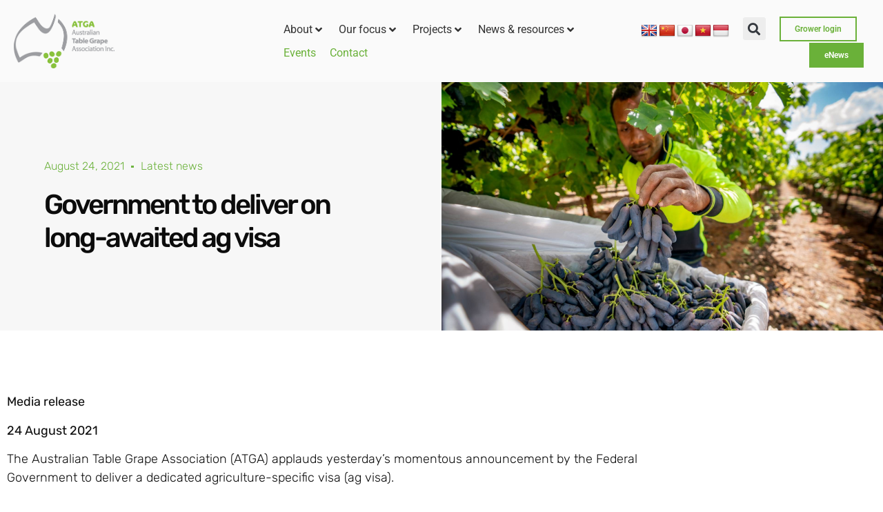

--- FILE ---
content_type: text/html; charset=UTF-8
request_url: https://australiangrapes.com.au/government-to-deliver-on-long-awaited-ag-visa/
body_size: 29705
content:
<!doctype html>
<html lang="en-AU">
<head>
	<meta charset="UTF-8">
	<meta name="viewport" content="width=device-width, initial-scale=1">
	<link rel="profile" href="https://gmpg.org/xfn/11">
	<meta name='robots' content='index, follow, max-image-preview:large, max-snippet:-1, max-video-preview:-1' />

	<!-- This site is optimized with the Yoast SEO plugin v26.7 - https://yoast.com/wordpress/plugins/seo/ -->
	<title>Government to deliver on long-awaited ag visa - Australian Table Grape Association</title>
	<link rel="canonical" href="https://australiangrapes.com.au/government-to-deliver-on-long-awaited-ag-visa/" />
	<meta property="og:locale" content="en_US" />
	<meta property="og:type" content="article" />
	<meta property="og:title" content="Government to deliver on long-awaited ag visa - Australian Table Grape Association" />
	<meta property="og:description" content="Media release 24 August 2021 The Australian Table Grape Association (ATGA) applauds yesterday’s momentous announcement by the Federal Government to deliver a dedicated agriculture-specific visa (ag visa). CEO Jeff Scott welcomed the announcement as a critical step forward for Australia’s table grape growers. “This is exciting news for the table grape industry,” Mr Scott said. [&hellip;]" />
	<meta property="og:url" content="https://australiangrapes.com.au/government-to-deliver-on-long-awaited-ag-visa/" />
	<meta property="og:site_name" content="Australian Table Grape Association" />
	<meta property="article:published_time" content="2021-08-23T22:32:57+00:00" />
	<meta property="og:image" content="https://australiangrapes.com.au/wp-content/uploads/2021/02/200313-ATGA-Photography-85-e1613013550306.jpg" />
	<meta property="og:image:width" content="1920" />
	<meta property="og:image:height" content="1080" />
	<meta property="og:image:type" content="image/jpeg" />
	<meta name="author" content="tmilner@atga.net.au" />
	<meta name="twitter:card" content="summary_large_image" />
	<meta name="twitter:label1" content="Written by" />
	<meta name="twitter:data1" content="tmilner@atga.net.au" />
	<meta name="twitter:label2" content="Est. reading time" />
	<meta name="twitter:data2" content="2 minutes" />
	<script type="application/ld+json" class="yoast-schema-graph">{"@context":"https://schema.org","@graph":[{"@type":"Article","@id":"https://australiangrapes.com.au/government-to-deliver-on-long-awaited-ag-visa/#article","isPartOf":{"@id":"https://australiangrapes.com.au/government-to-deliver-on-long-awaited-ag-visa/"},"author":{"name":"tmilner@atga.net.au","@id":"https://australiangrapes.com.au/#/schema/person/0e944f80884e8a59b0a4f9e23e10ad16"},"headline":"Government to deliver on long-awaited ag visa","datePublished":"2021-08-23T22:32:57+00:00","mainEntityOfPage":{"@id":"https://australiangrapes.com.au/government-to-deliver-on-long-awaited-ag-visa/"},"wordCount":336,"commentCount":0,"publisher":{"@id":"https://australiangrapes.com.au/#organization"},"image":{"@id":"https://australiangrapes.com.au/government-to-deliver-on-long-awaited-ag-visa/#primaryimage"},"thumbnailUrl":"https://australiangrapes.com.au/wp-content/uploads/2021/02/200313-ATGA-Photography-85-e1613013550306.jpg","articleSection":["Latest news"],"inLanguage":"en-AU","potentialAction":[{"@type":"CommentAction","name":"Comment","target":["https://australiangrapes.com.au/government-to-deliver-on-long-awaited-ag-visa/#respond"]}]},{"@type":"WebPage","@id":"https://australiangrapes.com.au/government-to-deliver-on-long-awaited-ag-visa/","url":"https://australiangrapes.com.au/government-to-deliver-on-long-awaited-ag-visa/","name":"Government to deliver on long-awaited ag visa - Australian Table Grape Association","isPartOf":{"@id":"https://australiangrapes.com.au/#website"},"primaryImageOfPage":{"@id":"https://australiangrapes.com.au/government-to-deliver-on-long-awaited-ag-visa/#primaryimage"},"image":{"@id":"https://australiangrapes.com.au/government-to-deliver-on-long-awaited-ag-visa/#primaryimage"},"thumbnailUrl":"https://australiangrapes.com.au/wp-content/uploads/2021/02/200313-ATGA-Photography-85-e1613013550306.jpg","datePublished":"2021-08-23T22:32:57+00:00","breadcrumb":{"@id":"https://australiangrapes.com.au/government-to-deliver-on-long-awaited-ag-visa/#breadcrumb"},"inLanguage":"en-AU","potentialAction":[{"@type":"ReadAction","target":["https://australiangrapes.com.au/government-to-deliver-on-long-awaited-ag-visa/"]}]},{"@type":"ImageObject","inLanguage":"en-AU","@id":"https://australiangrapes.com.au/government-to-deliver-on-long-awaited-ag-visa/#primaryimage","url":"https://australiangrapes.com.au/wp-content/uploads/2021/02/200313-ATGA-Photography-85-e1613013550306.jpg","contentUrl":"https://australiangrapes.com.au/wp-content/uploads/2021/02/200313-ATGA-Photography-85-e1613013550306.jpg","width":1920,"height":1080},{"@type":"BreadcrumbList","@id":"https://australiangrapes.com.au/government-to-deliver-on-long-awaited-ag-visa/#breadcrumb","itemListElement":[{"@type":"ListItem","position":1,"name":"Home","item":"https://australiangrapes.com.au/"},{"@type":"ListItem","position":2,"name":"Government to deliver on long-awaited ag visa"}]},{"@type":"WebSite","@id":"https://australiangrapes.com.au/#website","url":"https://australiangrapes.com.au/","name":"Australian Table Grape Association","description":"","publisher":{"@id":"https://australiangrapes.com.au/#organization"},"potentialAction":[{"@type":"SearchAction","target":{"@type":"EntryPoint","urlTemplate":"https://australiangrapes.com.au/?s={search_term_string}"},"query-input":{"@type":"PropertyValueSpecification","valueRequired":true,"valueName":"search_term_string"}}],"inLanguage":"en-AU"},{"@type":"Organization","@id":"https://australiangrapes.com.au/#organization","name":"Australian Table Grape Association","url":"https://australiangrapes.com.au/","logo":{"@type":"ImageObject","inLanguage":"en-AU","@id":"https://australiangrapes.com.au/#/schema/logo/image/","url":"https://australiangrapes.com.au/wp-content/uploads/2020/11/atga-logo3.png","contentUrl":"https://australiangrapes.com.au/wp-content/uploads/2020/11/atga-logo3.png","width":327,"height":178,"caption":"Australian Table Grape Association"},"image":{"@id":"https://australiangrapes.com.au/#/schema/logo/image/"}},{"@type":"Person","@id":"https://australiangrapes.com.au/#/schema/person/0e944f80884e8a59b0a4f9e23e10ad16","name":"tmilner@atga.net.au","image":{"@type":"ImageObject","inLanguage":"en-AU","@id":"https://australiangrapes.com.au/#/schema/person/image/","url":"https://secure.gravatar.com/avatar/c41701fc22664b9f4d92667cc2c21b0e095e774229e2451d101d31e746c9e6ee?s=96&d=mm&r=g","contentUrl":"https://secure.gravatar.com/avatar/c41701fc22664b9f4d92667cc2c21b0e095e774229e2451d101d31e746c9e6ee?s=96&d=mm&r=g","caption":"tmilner@atga.net.au"},"url":"https://australiangrapes.com.au/author/tmilneratga-net-au/"}]}</script>
	<!-- / Yoast SEO plugin. -->


<link rel='dns-prefetch' href='//translate.google.com' />
<link rel="alternate" type="application/rss+xml" title="Australian Table Grape Association &raquo; Feed" href="https://australiangrapes.com.au/feed/" />
<link rel="alternate" type="application/rss+xml" title="Australian Table Grape Association &raquo; Comments Feed" href="https://australiangrapes.com.au/comments/feed/" />
<link rel="alternate" type="application/rss+xml" title="Australian Table Grape Association &raquo; Government to deliver on long-awaited ag visa Comments Feed" href="https://australiangrapes.com.au/government-to-deliver-on-long-awaited-ag-visa/feed/" />
<link rel="alternate" title="oEmbed (JSON)" type="application/json+oembed" href="https://australiangrapes.com.au/wp-json/oembed/1.0/embed?url=https%3A%2F%2Faustraliangrapes.com.au%2Fgovernment-to-deliver-on-long-awaited-ag-visa%2F" />
<link rel="alternate" title="oEmbed (XML)" type="text/xml+oembed" href="https://australiangrapes.com.au/wp-json/oembed/1.0/embed?url=https%3A%2F%2Faustraliangrapes.com.au%2Fgovernment-to-deliver-on-long-awaited-ag-visa%2F&#038;format=xml" />
<style id='wp-img-auto-sizes-contain-inline-css'>
img:is([sizes=auto i],[sizes^="auto," i]){contain-intrinsic-size:3000px 1500px}
/*# sourceURL=wp-img-auto-sizes-contain-inline-css */
</style>
<link rel='stylesheet' id='hello-elementor-theme-style-css' href='https://australiangrapes.com.au/wp-content/themes/hello-elementor/assets/css/theme.css?ver=3.4.5' media='all' />
<link rel='stylesheet' id='jet-menu-hello-css' href='https://australiangrapes.com.au/wp-content/plugins/jet-menu/integration/themes/hello-elementor/assets/css/style.css?ver=2.4.18' media='all' />
<link rel='stylesheet' id='swiper-css' href='https://australiangrapes.com.au/wp-content/plugins/elementor/assets/lib/swiper/v8/css/swiper.min.css?ver=8.4.5' media='all' />
<link rel='stylesheet' id='e-swiper-css' href='https://australiangrapes.com.au/wp-content/plugins/elementor/assets/css/conditionals/e-swiper.min.css?ver=3.34.1' media='all' />
<link rel='stylesheet' id='elementor-icons-shared-0-css' href='https://australiangrapes.com.au/wp-content/plugins/elementor/assets/lib/font-awesome/css/fontawesome.min.css?ver=5.15.3' media='all' />
<link rel='stylesheet' id='elementor-icons-fa-solid-css' href='https://australiangrapes.com.au/wp-content/plugins/elementor/assets/lib/font-awesome/css/solid.min.css?ver=5.15.3' media='all' />
<style id='wp-emoji-styles-inline-css'>

	img.wp-smiley, img.emoji {
		display: inline !important;
		border: none !important;
		box-shadow: none !important;
		height: 1em !important;
		width: 1em !important;
		margin: 0 0.07em !important;
		vertical-align: -0.1em !important;
		background: none !important;
		padding: 0 !important;
	}
/*# sourceURL=wp-emoji-styles-inline-css */
</style>
<link rel='stylesheet' id='wp-block-library-css' href='https://australiangrapes.com.au/wp-includes/css/dist/block-library/style.min.css?ver=6.9' media='all' />
<link rel='stylesheet' id='jet-engine-frontend-css' href='https://australiangrapes.com.au/wp-content/plugins/jet-engine/assets/css/frontend.css?ver=3.8.2.1' media='all' />
<style id='global-styles-inline-css'>
:root{--wp--preset--aspect-ratio--square: 1;--wp--preset--aspect-ratio--4-3: 4/3;--wp--preset--aspect-ratio--3-4: 3/4;--wp--preset--aspect-ratio--3-2: 3/2;--wp--preset--aspect-ratio--2-3: 2/3;--wp--preset--aspect-ratio--16-9: 16/9;--wp--preset--aspect-ratio--9-16: 9/16;--wp--preset--color--black: #000000;--wp--preset--color--cyan-bluish-gray: #abb8c3;--wp--preset--color--white: #ffffff;--wp--preset--color--pale-pink: #f78da7;--wp--preset--color--vivid-red: #cf2e2e;--wp--preset--color--luminous-vivid-orange: #ff6900;--wp--preset--color--luminous-vivid-amber: #fcb900;--wp--preset--color--light-green-cyan: #7bdcb5;--wp--preset--color--vivid-green-cyan: #00d084;--wp--preset--color--pale-cyan-blue: #8ed1fc;--wp--preset--color--vivid-cyan-blue: #0693e3;--wp--preset--color--vivid-purple: #9b51e0;--wp--preset--gradient--vivid-cyan-blue-to-vivid-purple: linear-gradient(135deg,rgb(6,147,227) 0%,rgb(155,81,224) 100%);--wp--preset--gradient--light-green-cyan-to-vivid-green-cyan: linear-gradient(135deg,rgb(122,220,180) 0%,rgb(0,208,130) 100%);--wp--preset--gradient--luminous-vivid-amber-to-luminous-vivid-orange: linear-gradient(135deg,rgb(252,185,0) 0%,rgb(255,105,0) 100%);--wp--preset--gradient--luminous-vivid-orange-to-vivid-red: linear-gradient(135deg,rgb(255,105,0) 0%,rgb(207,46,46) 100%);--wp--preset--gradient--very-light-gray-to-cyan-bluish-gray: linear-gradient(135deg,rgb(238,238,238) 0%,rgb(169,184,195) 100%);--wp--preset--gradient--cool-to-warm-spectrum: linear-gradient(135deg,rgb(74,234,220) 0%,rgb(151,120,209) 20%,rgb(207,42,186) 40%,rgb(238,44,130) 60%,rgb(251,105,98) 80%,rgb(254,248,76) 100%);--wp--preset--gradient--blush-light-purple: linear-gradient(135deg,rgb(255,206,236) 0%,rgb(152,150,240) 100%);--wp--preset--gradient--blush-bordeaux: linear-gradient(135deg,rgb(254,205,165) 0%,rgb(254,45,45) 50%,rgb(107,0,62) 100%);--wp--preset--gradient--luminous-dusk: linear-gradient(135deg,rgb(255,203,112) 0%,rgb(199,81,192) 50%,rgb(65,88,208) 100%);--wp--preset--gradient--pale-ocean: linear-gradient(135deg,rgb(255,245,203) 0%,rgb(182,227,212) 50%,rgb(51,167,181) 100%);--wp--preset--gradient--electric-grass: linear-gradient(135deg,rgb(202,248,128) 0%,rgb(113,206,126) 100%);--wp--preset--gradient--midnight: linear-gradient(135deg,rgb(2,3,129) 0%,rgb(40,116,252) 100%);--wp--preset--font-size--small: 13px;--wp--preset--font-size--medium: 20px;--wp--preset--font-size--large: 36px;--wp--preset--font-size--x-large: 42px;--wp--preset--spacing--20: 0.44rem;--wp--preset--spacing--30: 0.67rem;--wp--preset--spacing--40: 1rem;--wp--preset--spacing--50: 1.5rem;--wp--preset--spacing--60: 2.25rem;--wp--preset--spacing--70: 3.38rem;--wp--preset--spacing--80: 5.06rem;--wp--preset--shadow--natural: 6px 6px 9px rgba(0, 0, 0, 0.2);--wp--preset--shadow--deep: 12px 12px 50px rgba(0, 0, 0, 0.4);--wp--preset--shadow--sharp: 6px 6px 0px rgba(0, 0, 0, 0.2);--wp--preset--shadow--outlined: 6px 6px 0px -3px rgb(255, 255, 255), 6px 6px rgb(0, 0, 0);--wp--preset--shadow--crisp: 6px 6px 0px rgb(0, 0, 0);}:root { --wp--style--global--content-size: 800px;--wp--style--global--wide-size: 1200px; }:where(body) { margin: 0; }.wp-site-blocks > .alignleft { float: left; margin-right: 2em; }.wp-site-blocks > .alignright { float: right; margin-left: 2em; }.wp-site-blocks > .aligncenter { justify-content: center; margin-left: auto; margin-right: auto; }:where(.wp-site-blocks) > * { margin-block-start: 24px; margin-block-end: 0; }:where(.wp-site-blocks) > :first-child { margin-block-start: 0; }:where(.wp-site-blocks) > :last-child { margin-block-end: 0; }:root { --wp--style--block-gap: 24px; }:root :where(.is-layout-flow) > :first-child{margin-block-start: 0;}:root :where(.is-layout-flow) > :last-child{margin-block-end: 0;}:root :where(.is-layout-flow) > *{margin-block-start: 24px;margin-block-end: 0;}:root :where(.is-layout-constrained) > :first-child{margin-block-start: 0;}:root :where(.is-layout-constrained) > :last-child{margin-block-end: 0;}:root :where(.is-layout-constrained) > *{margin-block-start: 24px;margin-block-end: 0;}:root :where(.is-layout-flex){gap: 24px;}:root :where(.is-layout-grid){gap: 24px;}.is-layout-flow > .alignleft{float: left;margin-inline-start: 0;margin-inline-end: 2em;}.is-layout-flow > .alignright{float: right;margin-inline-start: 2em;margin-inline-end: 0;}.is-layout-flow > .aligncenter{margin-left: auto !important;margin-right: auto !important;}.is-layout-constrained > .alignleft{float: left;margin-inline-start: 0;margin-inline-end: 2em;}.is-layout-constrained > .alignright{float: right;margin-inline-start: 2em;margin-inline-end: 0;}.is-layout-constrained > .aligncenter{margin-left: auto !important;margin-right: auto !important;}.is-layout-constrained > :where(:not(.alignleft):not(.alignright):not(.alignfull)){max-width: var(--wp--style--global--content-size);margin-left: auto !important;margin-right: auto !important;}.is-layout-constrained > .alignwide{max-width: var(--wp--style--global--wide-size);}body .is-layout-flex{display: flex;}.is-layout-flex{flex-wrap: wrap;align-items: center;}.is-layout-flex > :is(*, div){margin: 0;}body .is-layout-grid{display: grid;}.is-layout-grid > :is(*, div){margin: 0;}body{padding-top: 0px;padding-right: 0px;padding-bottom: 0px;padding-left: 0px;}a:where(:not(.wp-element-button)){text-decoration: underline;}:root :where(.wp-element-button, .wp-block-button__link){background-color: #32373c;border-width: 0;color: #fff;font-family: inherit;font-size: inherit;font-style: inherit;font-weight: inherit;letter-spacing: inherit;line-height: inherit;padding-top: calc(0.667em + 2px);padding-right: calc(1.333em + 2px);padding-bottom: calc(0.667em + 2px);padding-left: calc(1.333em + 2px);text-decoration: none;text-transform: inherit;}.has-black-color{color: var(--wp--preset--color--black) !important;}.has-cyan-bluish-gray-color{color: var(--wp--preset--color--cyan-bluish-gray) !important;}.has-white-color{color: var(--wp--preset--color--white) !important;}.has-pale-pink-color{color: var(--wp--preset--color--pale-pink) !important;}.has-vivid-red-color{color: var(--wp--preset--color--vivid-red) !important;}.has-luminous-vivid-orange-color{color: var(--wp--preset--color--luminous-vivid-orange) !important;}.has-luminous-vivid-amber-color{color: var(--wp--preset--color--luminous-vivid-amber) !important;}.has-light-green-cyan-color{color: var(--wp--preset--color--light-green-cyan) !important;}.has-vivid-green-cyan-color{color: var(--wp--preset--color--vivid-green-cyan) !important;}.has-pale-cyan-blue-color{color: var(--wp--preset--color--pale-cyan-blue) !important;}.has-vivid-cyan-blue-color{color: var(--wp--preset--color--vivid-cyan-blue) !important;}.has-vivid-purple-color{color: var(--wp--preset--color--vivid-purple) !important;}.has-black-background-color{background-color: var(--wp--preset--color--black) !important;}.has-cyan-bluish-gray-background-color{background-color: var(--wp--preset--color--cyan-bluish-gray) !important;}.has-white-background-color{background-color: var(--wp--preset--color--white) !important;}.has-pale-pink-background-color{background-color: var(--wp--preset--color--pale-pink) !important;}.has-vivid-red-background-color{background-color: var(--wp--preset--color--vivid-red) !important;}.has-luminous-vivid-orange-background-color{background-color: var(--wp--preset--color--luminous-vivid-orange) !important;}.has-luminous-vivid-amber-background-color{background-color: var(--wp--preset--color--luminous-vivid-amber) !important;}.has-light-green-cyan-background-color{background-color: var(--wp--preset--color--light-green-cyan) !important;}.has-vivid-green-cyan-background-color{background-color: var(--wp--preset--color--vivid-green-cyan) !important;}.has-pale-cyan-blue-background-color{background-color: var(--wp--preset--color--pale-cyan-blue) !important;}.has-vivid-cyan-blue-background-color{background-color: var(--wp--preset--color--vivid-cyan-blue) !important;}.has-vivid-purple-background-color{background-color: var(--wp--preset--color--vivid-purple) !important;}.has-black-border-color{border-color: var(--wp--preset--color--black) !important;}.has-cyan-bluish-gray-border-color{border-color: var(--wp--preset--color--cyan-bluish-gray) !important;}.has-white-border-color{border-color: var(--wp--preset--color--white) !important;}.has-pale-pink-border-color{border-color: var(--wp--preset--color--pale-pink) !important;}.has-vivid-red-border-color{border-color: var(--wp--preset--color--vivid-red) !important;}.has-luminous-vivid-orange-border-color{border-color: var(--wp--preset--color--luminous-vivid-orange) !important;}.has-luminous-vivid-amber-border-color{border-color: var(--wp--preset--color--luminous-vivid-amber) !important;}.has-light-green-cyan-border-color{border-color: var(--wp--preset--color--light-green-cyan) !important;}.has-vivid-green-cyan-border-color{border-color: var(--wp--preset--color--vivid-green-cyan) !important;}.has-pale-cyan-blue-border-color{border-color: var(--wp--preset--color--pale-cyan-blue) !important;}.has-vivid-cyan-blue-border-color{border-color: var(--wp--preset--color--vivid-cyan-blue) !important;}.has-vivid-purple-border-color{border-color: var(--wp--preset--color--vivid-purple) !important;}.has-vivid-cyan-blue-to-vivid-purple-gradient-background{background: var(--wp--preset--gradient--vivid-cyan-blue-to-vivid-purple) !important;}.has-light-green-cyan-to-vivid-green-cyan-gradient-background{background: var(--wp--preset--gradient--light-green-cyan-to-vivid-green-cyan) !important;}.has-luminous-vivid-amber-to-luminous-vivid-orange-gradient-background{background: var(--wp--preset--gradient--luminous-vivid-amber-to-luminous-vivid-orange) !important;}.has-luminous-vivid-orange-to-vivid-red-gradient-background{background: var(--wp--preset--gradient--luminous-vivid-orange-to-vivid-red) !important;}.has-very-light-gray-to-cyan-bluish-gray-gradient-background{background: var(--wp--preset--gradient--very-light-gray-to-cyan-bluish-gray) !important;}.has-cool-to-warm-spectrum-gradient-background{background: var(--wp--preset--gradient--cool-to-warm-spectrum) !important;}.has-blush-light-purple-gradient-background{background: var(--wp--preset--gradient--blush-light-purple) !important;}.has-blush-bordeaux-gradient-background{background: var(--wp--preset--gradient--blush-bordeaux) !important;}.has-luminous-dusk-gradient-background{background: var(--wp--preset--gradient--luminous-dusk) !important;}.has-pale-ocean-gradient-background{background: var(--wp--preset--gradient--pale-ocean) !important;}.has-electric-grass-gradient-background{background: var(--wp--preset--gradient--electric-grass) !important;}.has-midnight-gradient-background{background: var(--wp--preset--gradient--midnight) !important;}.has-small-font-size{font-size: var(--wp--preset--font-size--small) !important;}.has-medium-font-size{font-size: var(--wp--preset--font-size--medium) !important;}.has-large-font-size{font-size: var(--wp--preset--font-size--large) !important;}.has-x-large-font-size{font-size: var(--wp--preset--font-size--x-large) !important;}
:root :where(.wp-block-pullquote){font-size: 1.5em;line-height: 1.6;}
/*# sourceURL=global-styles-inline-css */
</style>
<link rel='stylesheet' id='google-language-translator-css' href='https://australiangrapes.com.au/wp-content/plugins/google-language-translator/css/style.css?ver=6.0.20' media='' />
<link rel='stylesheet' id='woocommerce-layout-css' href='https://australiangrapes.com.au/wp-content/plugins/woocommerce/assets/css/woocommerce-layout.css?ver=10.4.3' media='all' />
<link rel='stylesheet' id='woocommerce-smallscreen-css' href='https://australiangrapes.com.au/wp-content/plugins/woocommerce/assets/css/woocommerce-smallscreen.css?ver=10.4.3' media='only screen and (max-width: 768px)' />
<link rel='stylesheet' id='woocommerce-general-css' href='https://australiangrapes.com.au/wp-content/plugins/woocommerce/assets/css/woocommerce.css?ver=10.4.3' media='all' />
<style id='woocommerce-inline-inline-css'>
.woocommerce form .form-row .required { visibility: visible; }
/*# sourceURL=woocommerce-inline-inline-css */
</style>
<link rel='stylesheet' id='hello-elementor-css' href='https://australiangrapes.com.au/wp-content/themes/hello-elementor/assets/css/reset.css?ver=3.4.5' media='all' />
<link rel='stylesheet' id='hello-elementor-header-footer-css' href='https://australiangrapes.com.au/wp-content/themes/hello-elementor/assets/css/header-footer.css?ver=3.4.5' media='all' />
<link rel='stylesheet' id='jet-menu-public-styles-css' href='https://australiangrapes.com.au/wp-content/plugins/jet-menu/assets/public/css/public.css?ver=2.4.18' media='all' />
<link rel='stylesheet' id='jet-menu-general-css' href='https://australiangrapes.com.au/wp-content/uploads/jet-menu/jet-menu-general.css?ver=1687490622' media='all' />
<link rel='stylesheet' id='jet-menu-general.min-css' href='https://australiangrapes.com.au/wp-content/uploads/jet-menu/jet-menu-general.min.css?ver=1687490615' media='all' />
<link rel='stylesheet' id='jet-woo-builder-css' href='https://australiangrapes.com.au/wp-content/plugins/jet-woo-builder/assets/css/frontend.css?ver=2.2.3' media='all' />
<style id='jet-woo-builder-inline-css'>
@font-face {
				font-family: "WooCommerce";
				font-weight: normal;
				font-style: normal;
				src: url("https://australiangrapes.com.au/wp-content/plugins/woocommerce/assets/fonts/WooCommerce.eot");
				src: url("https://australiangrapes.com.au/wp-content/plugins/woocommerce/assets/fonts/WooCommerce.eot?#iefix") format("embedded-opentype"),
					 url("https://australiangrapes.com.au/wp-content/plugins/woocommerce/assets/fonts/WooCommerce.woff") format("woff"),
					 url("https://australiangrapes.com.au/wp-content/plugins/woocommerce/assets/fonts/WooCommerce.ttf") format("truetype"),
					 url("https://australiangrapes.com.au/wp-content/plugins/woocommerce/assets/fonts/WooCommerce.svg#WooCommerce") format("svg");
			}
/*# sourceURL=jet-woo-builder-inline-css */
</style>
<link rel='stylesheet' id='jet-woo-builder-frontend-font-css' href='https://australiangrapes.com.au/wp-content/plugins/jet-woo-builder/assets/css/lib/jetwoobuilder-frontend-font/css/jetwoobuilder-frontend-font.css?ver=2.2.3' media='all' />
<link rel='stylesheet' id='dflip-style-css' href='https://australiangrapes.com.au/wp-content/plugins/3d-flipbook-dflip-lite/assets/css/dflip.min.css?ver=2.4.20' media='all' />
<link rel='stylesheet' id='elementor-frontend-css' href='https://australiangrapes.com.au/wp-content/plugins/elementor/assets/css/frontend.min.css?ver=3.34.1' media='all' />
<style id='elementor-frontend-inline-css'>
.elementor-1453 .elementor-element.elementor-element-2247a39:not(.elementor-motion-effects-element-type-background) > .elementor-widget-wrap, .elementor-1453 .elementor-element.elementor-element-2247a39 > .elementor-widget-wrap > .elementor-motion-effects-container > .elementor-motion-effects-layer{background-image:url("https://australiangrapes.com.au/wp-content/uploads/2021/02/200313-ATGA-Photography-85-e1613013550306.jpg");}
/*# sourceURL=elementor-frontend-inline-css */
</style>
<link rel='stylesheet' id='widget-image-css' href='https://australiangrapes.com.au/wp-content/plugins/elementor/assets/css/widget-image.min.css?ver=3.34.1' media='all' />
<link rel='stylesheet' id='widget-search-form-css' href='https://australiangrapes.com.au/wp-content/plugins/elementor-pro/assets/css/widget-search-form.min.css?ver=3.34.0' media='all' />
<link rel='stylesheet' id='widget-nav-menu-css' href='https://australiangrapes.com.au/wp-content/plugins/elementor-pro/assets/css/widget-nav-menu.min.css?ver=3.34.0' media='all' />
<link rel='stylesheet' id='widget-heading-css' href='https://australiangrapes.com.au/wp-content/plugins/elementor/assets/css/widget-heading.min.css?ver=3.34.1' media='all' />
<link rel='stylesheet' id='widget-social-icons-css' href='https://australiangrapes.com.au/wp-content/plugins/elementor/assets/css/widget-social-icons.min.css?ver=3.34.1' media='all' />
<link rel='stylesheet' id='e-apple-webkit-css' href='https://australiangrapes.com.au/wp-content/plugins/elementor/assets/css/conditionals/apple-webkit.min.css?ver=3.34.1' media='all' />
<link rel='stylesheet' id='widget-icon-list-css' href='https://australiangrapes.com.au/wp-content/plugins/elementor/assets/css/widget-icon-list.min.css?ver=3.34.1' media='all' />
<link rel='stylesheet' id='widget-spacer-css' href='https://australiangrapes.com.au/wp-content/plugins/elementor/assets/css/widget-spacer.min.css?ver=3.34.1' media='all' />
<link rel='stylesheet' id='widget-post-info-css' href='https://australiangrapes.com.au/wp-content/plugins/elementor-pro/assets/css/widget-post-info.min.css?ver=3.34.0' media='all' />
<link rel='stylesheet' id='elementor-icons-fa-regular-css' href='https://australiangrapes.com.au/wp-content/plugins/elementor/assets/lib/font-awesome/css/regular.min.css?ver=5.15.3' media='all' />
<link rel='stylesheet' id='widget-divider-css' href='https://australiangrapes.com.au/wp-content/plugins/elementor/assets/css/widget-divider.min.css?ver=3.34.1' media='all' />
<link rel='stylesheet' id='widget-share-buttons-css' href='https://australiangrapes.com.au/wp-content/plugins/elementor-pro/assets/css/widget-share-buttons.min.css?ver=3.34.0' media='all' />
<link rel='stylesheet' id='elementor-icons-fa-brands-css' href='https://australiangrapes.com.au/wp-content/plugins/elementor/assets/lib/font-awesome/css/brands.min.css?ver=5.15.3' media='all' />
<link rel='stylesheet' id='widget-posts-css' href='https://australiangrapes.com.au/wp-content/plugins/elementor-pro/assets/css/widget-posts.min.css?ver=3.34.0' media='all' />
<link rel='stylesheet' id='elementor-icons-css' href='https://australiangrapes.com.au/wp-content/plugins/elementor/assets/lib/eicons/css/elementor-icons.min.css?ver=5.45.0' media='all' />
<link rel='stylesheet' id='elementor-post-10-css' href='https://australiangrapes.com.au/wp-content/uploads/elementor/css/post-10.css?ver=1769211238' media='all' />
<link rel='stylesheet' id='uael-frontend-css' href='https://australiangrapes.com.au/wp-content/plugins/ultimate-elementor/assets/min-css/uael-frontend.min.css?ver=1.42.2' media='all' />
<link rel='stylesheet' id='uael-teammember-social-icons-css' href='https://australiangrapes.com.au/wp-content/plugins/elementor/assets/css/widget-social-icons.min.css?ver=3.24.0' media='all' />
<link rel='stylesheet' id='uael-social-share-icons-brands-css' href='https://australiangrapes.com.au/wp-content/plugins/elementor/assets/lib/font-awesome/css/brands.css?ver=5.15.3' media='all' />
<link rel='stylesheet' id='uael-social-share-icons-fontawesome-css' href='https://australiangrapes.com.au/wp-content/plugins/elementor/assets/lib/font-awesome/css/fontawesome.css?ver=5.15.3' media='all' />
<link rel='stylesheet' id='uael-nav-menu-icons-css' href='https://australiangrapes.com.au/wp-content/plugins/elementor/assets/lib/font-awesome/css/solid.css?ver=5.15.3' media='all' />
<link rel='stylesheet' id='elementor-post-262-css' href='https://australiangrapes.com.au/wp-content/uploads/elementor/css/post-262.css?ver=1769211239' media='all' />
<link rel='stylesheet' id='elementor-post-287-css' href='https://australiangrapes.com.au/wp-content/uploads/elementor/css/post-287.css?ver=1769211239' media='all' />
<link rel='stylesheet' id='elementor-post-1453-css' href='https://australiangrapes.com.au/wp-content/uploads/elementor/css/post-1453.css?ver=1769211264' media='all' />
<link rel='stylesheet' id='dashicons-css' href='https://australiangrapes.com.au/wp-includes/css/dashicons.min.css?ver=6.9' media='all' />
<link rel='stylesheet' id='eael-general-css' href='https://australiangrapes.com.au/wp-content/plugins/essential-addons-for-elementor-lite/assets/front-end/css/view/general.min.css?ver=6.5.7' media='all' />
<link rel='stylesheet' id='elementor-gf-local-roboto-css' href='https://australiangrapes.com.au/wp-content/uploads/elementor/google-fonts/css/roboto.css?ver=1744690151' media='all' />
<link rel='stylesheet' id='elementor-gf-local-robotoslab-css' href='https://australiangrapes.com.au/wp-content/uploads/elementor/google-fonts/css/robotoslab.css?ver=1744690163' media='all' />
<link rel='stylesheet' id='elementor-gf-local-lato-css' href='https://australiangrapes.com.au/wp-content/uploads/elementor/google-fonts/css/lato.css?ver=1744690166' media='all' />
<link rel='stylesheet' id='elementor-gf-local-rubik-css' href='https://australiangrapes.com.au/wp-content/uploads/elementor/google-fonts/css/rubik.css?ver=1744690525' media='all' />
<script src="https://australiangrapes.com.au/wp-includes/js/jquery/jquery.min.js?ver=3.7.1" id="jquery-core-js"></script>
<script src="https://australiangrapes.com.au/wp-includes/js/jquery/jquery-migrate.min.js?ver=3.4.1" id="jquery-migrate-js"></script>
<script src="https://australiangrapes.com.au/wp-content/plugins/woocommerce/assets/js/jquery-blockui/jquery.blockUI.min.js?ver=2.7.0-wc.10.4.3" id="wc-jquery-blockui-js" defer data-wp-strategy="defer"></script>
<script id="wc-add-to-cart-js-extra">
var wc_add_to_cart_params = {"ajax_url":"/wp-admin/admin-ajax.php","wc_ajax_url":"/?wc-ajax=%%endpoint%%","i18n_view_cart":"View cart","cart_url":"https://australiangrapes.com.au/cart/","is_cart":"","cart_redirect_after_add":"no"};
//# sourceURL=wc-add-to-cart-js-extra
</script>
<script src="https://australiangrapes.com.au/wp-content/plugins/woocommerce/assets/js/frontend/add-to-cart.min.js?ver=10.4.3" id="wc-add-to-cart-js" defer data-wp-strategy="defer"></script>
<script src="https://australiangrapes.com.au/wp-content/plugins/woocommerce/assets/js/js-cookie/js.cookie.min.js?ver=2.1.4-wc.10.4.3" id="wc-js-cookie-js" defer data-wp-strategy="defer"></script>
<script id="woocommerce-js-extra">
var woocommerce_params = {"ajax_url":"/wp-admin/admin-ajax.php","wc_ajax_url":"/?wc-ajax=%%endpoint%%","i18n_password_show":"Show password","i18n_password_hide":"Hide password"};
//# sourceURL=woocommerce-js-extra
</script>
<script src="https://australiangrapes.com.au/wp-content/plugins/woocommerce/assets/js/frontend/woocommerce.min.js?ver=10.4.3" id="woocommerce-js" defer data-wp-strategy="defer"></script>
<link rel="https://api.w.org/" href="https://australiangrapes.com.au/wp-json/" /><link rel="alternate" title="JSON" type="application/json" href="https://australiangrapes.com.au/wp-json/wp/v2/posts/3030" /><link rel="EditURI" type="application/rsd+xml" title="RSD" href="https://australiangrapes.com.au/xmlrpc.php?rsd" />
<link rel='shortlink' href='https://australiangrapes.com.au/?p=3030' />
<style id="essential-blocks-global-styles">
            :root {
                --eb-global-primary-color: #101828;
--eb-global-secondary-color: #475467;
--eb-global-tertiary-color: #98A2B3;
--eb-global-text-color: #475467;
--eb-global-heading-color: #1D2939;
--eb-global-link-color: #444CE7;
--eb-global-background-color: #F9FAFB;
--eb-global-button-text-color: #FFFFFF;
--eb-global-button-background-color: #101828;
--eb-gradient-primary-color: linear-gradient(90deg, hsla(259, 84%, 78%, 1) 0%, hsla(206, 67%, 75%, 1) 100%);
--eb-gradient-secondary-color: linear-gradient(90deg, hsla(18, 76%, 85%, 1) 0%, hsla(203, 69%, 84%, 1) 100%);
--eb-gradient-tertiary-color: linear-gradient(90deg, hsla(248, 21%, 15%, 1) 0%, hsla(250, 14%, 61%, 1) 100%);
--eb-gradient-background-color: linear-gradient(90deg, rgb(250, 250, 250) 0%, rgb(233, 233, 233) 49%, rgb(244, 243, 243) 100%);

                --eb-tablet-breakpoint: 1024px;
--eb-mobile-breakpoint: 767px;

            }
            
            
        </style><style>#google_language_translator{text-align:left!important;}select.goog-te-combo{float:right;}.goog-te-gadget{padding-top:13px;}.goog-te-gadget .goog-te-combo{margin-top:-7px!important;}.goog-te-gadget{margin-top:2px!important;}p.hello{font-size:12px;color:#666;}div.skiptranslate.goog-te-gadget{display:inline!important;}#google_language_translator,#language{clear:both;width:160px;text-align:right;}#language{float:right;}#flags{text-align:right;width:165px;float:right;clear:right;}#flags ul{float:right!important;}p.hello{text-align:right;float:right;clear:both;}.glt-clear{height:0px;clear:both;margin:0px;padding:0px;}#flags{width:165px;}#flags a{display:inline-block;margin-left:2px;}#google_language_translator a{display:none!important;}div.skiptranslate.goog-te-gadget{display:inline!important;}.goog-te-gadget{color:transparent!important;}.goog-te-gadget{font-size:0px!important;}.goog-branding{display:none;}.goog-tooltip{display: none!important;}.goog-tooltip:hover{display: none!important;}.goog-text-highlight{background-color:transparent!important;border:none!important;box-shadow:none!important;}#google_language_translator{display:none;}#google_language_translator select.goog-te-combo{color:#32373c;}div.skiptranslate{display:none!important;}body{top:0px!important;}#goog-gt-{display:none!important;}font font{background-color:transparent!important;box-shadow:none!important;position:initial!important;}#glt-translate-trigger{left:20px;right:auto;}#glt-translate-trigger > span{color:#ffffff;}#glt-translate-trigger{background:#f89406;}</style><!-- Google tag (gtag.js) -->
<script async src="https://www.googletagmanager.com/gtag/js?id=G-976K6HS9CC"></script>
<script>
  window.dataLayer = window.dataLayer || [];
  function gtag(){dataLayer.push(arguments);}
  gtag('js', new Date());

  gtag('config', 'G-976K6HS9CC');
</script>
	<noscript><style>.woocommerce-product-gallery{ opacity: 1 !important; }</style></noscript>
	<meta name="generator" content="Elementor 3.34.1; features: additional_custom_breakpoints; settings: css_print_method-external, google_font-enabled, font_display-auto">
			<style>
				.e-con.e-parent:nth-of-type(n+4):not(.e-lazyloaded):not(.e-no-lazyload),
				.e-con.e-parent:nth-of-type(n+4):not(.e-lazyloaded):not(.e-no-lazyload) * {
					background-image: none !important;
				}
				@media screen and (max-height: 1024px) {
					.e-con.e-parent:nth-of-type(n+3):not(.e-lazyloaded):not(.e-no-lazyload),
					.e-con.e-parent:nth-of-type(n+3):not(.e-lazyloaded):not(.e-no-lazyload) * {
						background-image: none !important;
					}
				}
				@media screen and (max-height: 640px) {
					.e-con.e-parent:nth-of-type(n+2):not(.e-lazyloaded):not(.e-no-lazyload),
					.e-con.e-parent:nth-of-type(n+2):not(.e-lazyloaded):not(.e-no-lazyload) * {
						background-image: none !important;
					}
				}
			</style>
			<link rel="icon" href="https://australiangrapes.com.au/wp-content/uploads/2020/12/favicon-100x100.jpg" sizes="32x32" />
<link rel="icon" href="https://australiangrapes.com.au/wp-content/uploads/2020/12/favicon.jpg" sizes="192x192" />
<link rel="apple-touch-icon" href="https://australiangrapes.com.au/wp-content/uploads/2020/12/favicon.jpg" />
<meta name="msapplication-TileImage" content="https://australiangrapes.com.au/wp-content/uploads/2020/12/favicon.jpg" />
		<style id="wp-custom-css">
			#variety-list-grid:nth-child(odd) {
    background-color: #fafafa;
}
#variety-list-grid .e-child {
    border-right: 1px solid #fff;
}
.sidebar-menu li
{
	border: 1px solid #f5f5f5!important;
	background: url('/wp-content/uploads/2020/11/list-arrow-s.png') no-repeat 95% center;
}
.copyright-dev a {
    color: #767676;
}
.sidebar-menu li:hover, .sidebar-menu li.current_page_item
{
	
		background: url('/wp-content/uploads/2020/11/list-arrow-hover-s.png') no-repeat 95% center;
}
body.single aside.jupiterx-sidebar.jupiterx-secondary.col-lg-3.order-lg-first {
    display: none;
}
body.single .container {
    max-width: 100%;
    padding: 0;
}
body.single .jupiterx-main-content {
    padding: 0;
}
.jet-checkboxes-list__row.jet-filter-row.jet-list-tree__parent span.jet-checkboxes-list__decorator {
    display: none;
}
.jet-woo-products__item.jet-woo-builder-product.col-desk-3 ul {
    padding-left: 0;
}
.jet-checkboxes-list__row.jet-filter-row.jet-list-tree__parent {
    float: left;
	  width: 15%;
}
.jet-list-tree__children {
    width: 75%;
}
body .jupiterx-site {
    overflow: hidden;
}
span.filler {
    background: #80d844;
    height: 100%;
    width: 100%;
    position: absolute;
    top: 0;
    left: 0;
    right: 0;
    bottom: 0;
}
#go-pricing-table-1843 ul.gw-go-body > li {
    padding: 0 !important;
	  height: 30px;
}
#go-pricing-table-1843 .gw-go-header {
    height: 50px;
}
#go-pricing-table-1843 .gw-go-col.gw-go-clean-style7 .gw-go-body-cell {
    font-size: 10px;
    padding: 7px;
}
#go-pricing-table-1843 .gw-go-10cols .gw-go-col-wrap {
    width: 7%;
}
#go-pricing-table-1843 .gw-go-10cols .gw-go-col-wrap:first-child {
    width: 19%;
    max-width: 138px !important;
}

.gw-go-col.gw-go-blue1 .gw-go-header h3, .gw-go.gw-go-hover .gw-go-col-wrap.gw-go-current .gw-go-col.gw-go-blue1 .gw-go-header h3 {
    font-size: 12px !important;
	color: #ffffff !important;
}
.gw-go-col.gw-go-blue1 .gw-go-body li, .gw-go.gw-go-hover .gw-go-col-wrap.gw-go-current .gw-go-col.gw-go-blue1 .gw-go-body li {
    color: #ffffff;
}
.gw-go-col-wrap.gw-go-disable-enlarge {
    padding: 0 !important;
}
.gw-go-col {
    border: solid 1px #ebebeb38;
    border-bottom: solid 1px #ebebeb38;
}
.gw-go-col.gw-go-blue1 .gw-go-body li.gw-go-even {
    background: #f5f5f529;
}
ul.gw-go-body > li {
    background: none;
    border-top: solid 1px #fff0;
}
#go-pricing-table-1843 .gw-go-header {
    height: 50px;
    border-bottom: 1px solid #ebebeb38;
	background: #9d9ea2;
}
body #go-pricing-table-1843 .gw-go-10cols .gw-go-col-wrap:first-child li {
    text-align: center !important;
}
.jet-woo-products__inner-box h2.jet-woo-product-title {
    text-align: center !important;
    font-weight: 700;
    font-size: 20px;
	  z-index: 2;
}
.variety-exp a {
    display: block;
}
/*.hidecalcform {
	opacity: 0;
}*/
a#variety-list-grid.Red .chngcol .elementor-widget-container {
    background-color: #af032d;
}
a#variety-list-grid.Green .chngcol .elementor-widget-container {
    background-color: #7ead02;
}
a#variety-list-grid.Black .chngcol .elementor-widget-container {
    background-color: #170131;
}

@media (min-width: 992px) {
body.single .col-lg-9 {
    flex: 0 0 100%;
    max-width: 100%;
}
}

.bio-btn {
	display: none;
}
.bio:hover .bio-btn {
	display: block;
}
.copyright-dev a {
   color: #fff;
}

















		</style>
		</head>
<body class="wp-singular post-template-default single single-post postid-3030 single-format-standard wp-custom-logo wp-embed-responsive wp-theme-hello-elementor theme-hello-elementor woocommerce-no-js hello-elementor-default jet-mega-menu-location elementor-default elementor-template-full-width elementor-kit-10 elementor-page-1453">


<a class="skip-link screen-reader-text" href="#content">Skip to content</a>

		<header data-elementor-type="header" data-elementor-id="262" class="elementor elementor-262 elementor-location-header" data-elementor-post-type="elementor_library">
					<section class="elementor-section elementor-top-section elementor-element elementor-element-b4e2e60 elementor-section-full_width elementor-hidden-tablet elementor-hidden-mobile elementor-section-height-default elementor-section-height-default" data-id="b4e2e60" data-element_type="section" data-settings="{&quot;background_background&quot;:&quot;classic&quot;,&quot;jet_parallax_layout_list&quot;:[{&quot;jet_parallax_layout_image&quot;:{&quot;url&quot;:&quot;&quot;,&quot;id&quot;:&quot;&quot;,&quot;size&quot;:&quot;&quot;},&quot;_id&quot;:&quot;02f4567&quot;,&quot;jet_parallax_layout_image_tablet&quot;:{&quot;url&quot;:&quot;&quot;,&quot;id&quot;:&quot;&quot;,&quot;size&quot;:&quot;&quot;},&quot;jet_parallax_layout_image_mobile&quot;:{&quot;url&quot;:&quot;&quot;,&quot;id&quot;:&quot;&quot;,&quot;size&quot;:&quot;&quot;},&quot;jet_parallax_layout_speed&quot;:{&quot;unit&quot;:&quot;%&quot;,&quot;size&quot;:50,&quot;sizes&quot;:[]},&quot;jet_parallax_layout_type&quot;:&quot;scroll&quot;,&quot;jet_parallax_layout_direction&quot;:&quot;1&quot;,&quot;jet_parallax_layout_fx_direction&quot;:null,&quot;jet_parallax_layout_z_index&quot;:&quot;&quot;,&quot;jet_parallax_layout_bg_x&quot;:50,&quot;jet_parallax_layout_bg_x_tablet&quot;:&quot;&quot;,&quot;jet_parallax_layout_bg_x_mobile&quot;:&quot;&quot;,&quot;jet_parallax_layout_bg_y&quot;:50,&quot;jet_parallax_layout_bg_y_tablet&quot;:&quot;&quot;,&quot;jet_parallax_layout_bg_y_mobile&quot;:&quot;&quot;,&quot;jet_parallax_layout_bg_size&quot;:&quot;auto&quot;,&quot;jet_parallax_layout_bg_size_tablet&quot;:&quot;&quot;,&quot;jet_parallax_layout_bg_size_mobile&quot;:&quot;&quot;,&quot;jet_parallax_layout_animation_prop&quot;:&quot;transform&quot;,&quot;jet_parallax_layout_on&quot;:[&quot;desktop&quot;,&quot;tablet&quot;]}]}">
						<div class="elementor-container elementor-column-gap-default">
					<div class="elementor-column elementor-col-100 elementor-top-column elementor-element elementor-element-7241dbc" data-id="7241dbc" data-element_type="column">
			<div class="elementor-widget-wrap elementor-element-populated">
						<section class="elementor-section elementor-inner-section elementor-element elementor-element-6636354 elementor-section-full_width elementor-section-height-default elementor-section-height-default" data-id="6636354" data-element_type="section" data-settings="{&quot;jet_parallax_layout_list&quot;:[{&quot;jet_parallax_layout_image&quot;:{&quot;url&quot;:&quot;&quot;,&quot;id&quot;:&quot;&quot;,&quot;size&quot;:&quot;&quot;},&quot;_id&quot;:&quot;227b1d1&quot;,&quot;jet_parallax_layout_image_tablet&quot;:{&quot;url&quot;:&quot;&quot;,&quot;id&quot;:&quot;&quot;,&quot;size&quot;:&quot;&quot;},&quot;jet_parallax_layout_image_mobile&quot;:{&quot;url&quot;:&quot;&quot;,&quot;id&quot;:&quot;&quot;,&quot;size&quot;:&quot;&quot;},&quot;jet_parallax_layout_speed&quot;:{&quot;unit&quot;:&quot;%&quot;,&quot;size&quot;:50,&quot;sizes&quot;:[]},&quot;jet_parallax_layout_type&quot;:&quot;scroll&quot;,&quot;jet_parallax_layout_direction&quot;:&quot;1&quot;,&quot;jet_parallax_layout_fx_direction&quot;:null,&quot;jet_parallax_layout_z_index&quot;:&quot;&quot;,&quot;jet_parallax_layout_bg_x&quot;:50,&quot;jet_parallax_layout_bg_x_tablet&quot;:&quot;&quot;,&quot;jet_parallax_layout_bg_x_mobile&quot;:&quot;&quot;,&quot;jet_parallax_layout_bg_y&quot;:50,&quot;jet_parallax_layout_bg_y_tablet&quot;:&quot;&quot;,&quot;jet_parallax_layout_bg_y_mobile&quot;:&quot;&quot;,&quot;jet_parallax_layout_bg_size&quot;:&quot;auto&quot;,&quot;jet_parallax_layout_bg_size_tablet&quot;:&quot;&quot;,&quot;jet_parallax_layout_bg_size_mobile&quot;:&quot;&quot;,&quot;jet_parallax_layout_animation_prop&quot;:&quot;transform&quot;,&quot;jet_parallax_layout_on&quot;:[&quot;desktop&quot;,&quot;tablet&quot;]}]}">
						<div class="elementor-container elementor-column-gap-default">
					<div class="elementor-column elementor-col-33 elementor-inner-column elementor-element elementor-element-0160de2" data-id="0160de2" data-element_type="column">
			<div class="elementor-widget-wrap elementor-element-populated">
						<div class="elementor-element elementor-element-98cdc4b elementor-widget elementor-widget-theme-site-logo elementor-widget-image" data-id="98cdc4b" data-element_type="widget" data-widget_type="theme-site-logo.default">
				<div class="elementor-widget-container">
											<a href="https://australiangrapes.com.au">
			<img width="327" height="178" src="https://australiangrapes.com.au/wp-content/uploads/2020/11/atga-logo3.png" class="attachment-full size-full wp-image-1279" alt="" srcset="https://australiangrapes.com.au/wp-content/uploads/2020/11/atga-logo3.png 327w, https://australiangrapes.com.au/wp-content/uploads/2020/11/atga-logo3-300x163.png 300w" sizes="(max-width: 327px) 100vw, 327px" />				</a>
											</div>
				</div>
					</div>
		</div>
				<div class="elementor-column elementor-col-33 elementor-inner-column elementor-element elementor-element-4dc7da1" data-id="4dc7da1" data-element_type="column">
			<div class="elementor-widget-wrap elementor-element-populated">
						<div class="elementor-element elementor-element-eb7a686 elementor-widget elementor-widget-jet-mega-menu" data-id="eb7a686" data-element_type="widget" data-widget_type="jet-mega-menu.default">
				<div class="elementor-widget-container">
					<div class="jet-mega-menu jet-mega-menu--layout-horizontal jet-mega-menu--sub-position-right jet-mega-menu--dropdown-layout-default jet-mega-menu--dropdown-position-right jet-mega-menu--animation-none jet-mega-menu--location-elementor    jet-mega-menu--fill-svg-icons" data-settings='{"menuId":"3","menuUniqId":"6977a3b5a6c18","rollUp":false,"megaAjaxLoad":false,"layout":"horizontal","subEvent":"hover","subCloseBehavior":"mouseleave","mouseLeaveDelay":500,"subTrigger":"item","subPosition":"right","megaWidthType":"container","megaWidthSelector":"","breakpoint":768,"signatures":[]}'><div class="jet-mega-menu-toggle" role="button" tabindex="0" aria-label="Open/Close Menu"><div class="jet-mega-menu-toggle-icon jet-mega-menu-toggle-icon--default-state"><i class="fas fa-bars"></i></div><div class="jet-mega-menu-toggle-icon jet-mega-menu-toggle-icon--opened-state"><i class="fas fa-times"></i></div></div><nav class="jet-mega-menu-container" aria-label="Main nav"><ul class="jet-mega-menu-list"><li id="jet-mega-menu-item-1614" class="jet-mega-menu-item jet-mega-menu-item-type-custom jet-mega-menu-item-object-custom jet-mega-menu-item-has-children jet-mega-menu-item--mega jet-mega-menu-item-has-children jet-mega-menu-item--top-level jet-mega-menu-item-1614"><div class="jet-mega-menu-item__inner" role="button" tabindex="0" aria-haspopup="true" aria-expanded="false" aria-label="About"><a class="jet-mega-menu-item__link jet-mega-menu-item__link--top-level"><div class="jet-mega-menu-item__title"><div class="jet-mega-menu-item__label">About</div></div></a><div class="jet-mega-menu-item__dropdown"><i class="fas fa-angle-down"></i></div></div><div class="jet-mega-menu-mega-container" data-template-id="1615" data-template-content="elementor" data-position="default"><div class="jet-mega-menu-mega-container__inner"><style>.elementor-1615 .elementor-element.elementor-element-1f725cc .elementor-repeater-item-67718ab.jet-parallax-section__layout .jet-parallax-section__image{background-size:auto;}.elementor-1615 .elementor-element.elementor-element-5934e89 .elementor-repeater-item-abf3f4f.jet-parallax-section__layout .jet-parallax-section__image{background-size:auto;}.elementor-bc-flex-widget .elementor-1615 .elementor-element.elementor-element-56132a0.elementor-column .elementor-widget-wrap{align-items:flex-start;}.elementor-1615 .elementor-element.elementor-element-56132a0.elementor-column.elementor-element[data-element_type="column"] > .elementor-widget-wrap.elementor-element-populated{align-content:flex-start;align-items:flex-start;}.elementor-1615 .elementor-element.elementor-element-56132a0 > .elementor-widget-wrap > .elementor-widget:not(.elementor-widget__width-auto):not(.elementor-widget__width-initial):not(:last-child):not(.elementor-absolute){margin-block-end:0px;}.elementor-1615 .elementor-element.elementor-element-4953708 .elementor-heading-title{font-size:18px;font-weight:700;color:#5C9E2F;}.elementor-1615 .elementor-element.elementor-element-089ae71{--divider-border-style:solid;--divider-color:#6EB440;--divider-border-width:1px;}.elementor-1615 .elementor-element.elementor-element-089ae71 .elementor-divider-separator{width:100%;}.elementor-1615 .elementor-element.elementor-element-089ae71 .elementor-divider{padding-block-start:15px;padding-block-end:15px;}.elementor-1615 .elementor-element.elementor-element-2e5d65a .elementor-icon-list-items:not(.elementor-inline-items) .elementor-icon-list-item:not(:last-child){padding-block-end:calc(40px/2);}.elementor-1615 .elementor-element.elementor-element-2e5d65a .elementor-icon-list-items:not(.elementor-inline-items) .elementor-icon-list-item:not(:first-child){margin-block-start:calc(40px/2);}.elementor-1615 .elementor-element.elementor-element-2e5d65a .elementor-icon-list-items.elementor-inline-items .elementor-icon-list-item{margin-inline:calc(40px/2);}.elementor-1615 .elementor-element.elementor-element-2e5d65a .elementor-icon-list-items.elementor-inline-items{margin-inline:calc(-40px/2);}.elementor-1615 .elementor-element.elementor-element-2e5d65a .elementor-icon-list-items.elementor-inline-items .elementor-icon-list-item:after{inset-inline-end:calc(-40px/2);}.elementor-1615 .elementor-element.elementor-element-2e5d65a .elementor-icon-list-icon i{transition:color 0.3s;}.elementor-1615 .elementor-element.elementor-element-2e5d65a .elementor-icon-list-icon svg{transition:fill 0.3s;}.elementor-1615 .elementor-element.elementor-element-2e5d65a{--e-icon-list-icon-size:14px;--icon-vertical-offset:0px;}.elementor-1615 .elementor-element.elementor-element-2e5d65a .elementor-icon-list-item > .elementor-icon-list-text, .elementor-1615 .elementor-element.elementor-element-2e5d65a .elementor-icon-list-item > a{font-size:14px;}.elementor-1615 .elementor-element.elementor-element-2e5d65a .elementor-icon-list-text{color:#545454;transition:color 0.3s;}.elementor-1615 .elementor-element.elementor-element-2e5d65a .elementor-icon-list-item:hover .elementor-icon-list-text{color:#5C9E2F;}.elementor-1615 .elementor-element.elementor-element-1f725cc:not(.elementor-motion-effects-element-type-background), .elementor-1615 .elementor-element.elementor-element-1f725cc > .elementor-motion-effects-container > .elementor-motion-effects-layer{background-color:#E5E5E5;}.elementor-1615 .elementor-element.elementor-element-1f725cc{transition:background 0.3s, border 0.3s, border-radius 0.3s, box-shadow 0.3s;padding:0px 0px 20px 0px;}.elementor-1615 .elementor-element.elementor-element-1f725cc > .elementor-background-overlay{transition:background 0.3s, border-radius 0.3s, opacity 0.3s;}</style>		<div data-elementor-type="wp-post" data-elementor-id="1615" class="elementor elementor-1615" data-elementor-post-type="jet-menu">
						<section class="elementor-section elementor-top-section elementor-element elementor-element-1f725cc elementor-section-full_width elementor-section-stretched elementor-section-height-default elementor-section-height-default" data-id="1f725cc" data-element_type="section" data-settings="{&quot;stretch_section&quot;:&quot;section-stretched&quot;,&quot;jet_parallax_layout_list&quot;:[{&quot;jet_parallax_layout_image&quot;:{&quot;url&quot;:&quot;&quot;,&quot;id&quot;:&quot;&quot;,&quot;size&quot;:&quot;&quot;},&quot;_id&quot;:&quot;67718ab&quot;,&quot;jet_parallax_layout_image_tablet&quot;:{&quot;url&quot;:&quot;&quot;,&quot;id&quot;:&quot;&quot;,&quot;size&quot;:&quot;&quot;},&quot;jet_parallax_layout_image_mobile&quot;:{&quot;url&quot;:&quot;&quot;,&quot;id&quot;:&quot;&quot;,&quot;size&quot;:&quot;&quot;},&quot;jet_parallax_layout_speed&quot;:{&quot;unit&quot;:&quot;%&quot;,&quot;size&quot;:50,&quot;sizes&quot;:[]},&quot;jet_parallax_layout_type&quot;:&quot;scroll&quot;,&quot;jet_parallax_layout_direction&quot;:&quot;1&quot;,&quot;jet_parallax_layout_fx_direction&quot;:null,&quot;jet_parallax_layout_z_index&quot;:&quot;&quot;,&quot;jet_parallax_layout_bg_x&quot;:50,&quot;jet_parallax_layout_bg_x_tablet&quot;:&quot;&quot;,&quot;jet_parallax_layout_bg_x_mobile&quot;:&quot;&quot;,&quot;jet_parallax_layout_bg_y&quot;:50,&quot;jet_parallax_layout_bg_y_tablet&quot;:&quot;&quot;,&quot;jet_parallax_layout_bg_y_mobile&quot;:&quot;&quot;,&quot;jet_parallax_layout_bg_size&quot;:&quot;auto&quot;,&quot;jet_parallax_layout_bg_size_tablet&quot;:&quot;&quot;,&quot;jet_parallax_layout_bg_size_mobile&quot;:&quot;&quot;,&quot;jet_parallax_layout_animation_prop&quot;:&quot;transform&quot;,&quot;jet_parallax_layout_on&quot;:[&quot;desktop&quot;,&quot;tablet&quot;]}],&quot;background_background&quot;:&quot;classic&quot;}">
						<div class="elementor-container elementor-column-gap-default">
					<div class="elementor-column elementor-col-100 elementor-top-column elementor-element elementor-element-0c1c73c" data-id="0c1c73c" data-element_type="column">
			<div class="elementor-widget-wrap elementor-element-populated">
						<section class="elementor-section elementor-inner-section elementor-element elementor-element-5934e89 elementor-section-boxed elementor-section-height-default elementor-section-height-default" data-id="5934e89" data-element_type="section" data-settings="{&quot;jet_parallax_layout_list&quot;:[{&quot;jet_parallax_layout_image&quot;:{&quot;url&quot;:&quot;&quot;,&quot;id&quot;:&quot;&quot;,&quot;size&quot;:&quot;&quot;},&quot;_id&quot;:&quot;abf3f4f&quot;,&quot;jet_parallax_layout_image_tablet&quot;:{&quot;url&quot;:&quot;&quot;,&quot;id&quot;:&quot;&quot;,&quot;size&quot;:&quot;&quot;},&quot;jet_parallax_layout_image_mobile&quot;:{&quot;url&quot;:&quot;&quot;,&quot;id&quot;:&quot;&quot;,&quot;size&quot;:&quot;&quot;},&quot;jet_parallax_layout_speed&quot;:{&quot;unit&quot;:&quot;%&quot;,&quot;size&quot;:50,&quot;sizes&quot;:[]},&quot;jet_parallax_layout_type&quot;:&quot;scroll&quot;,&quot;jet_parallax_layout_direction&quot;:&quot;1&quot;,&quot;jet_parallax_layout_fx_direction&quot;:null,&quot;jet_parallax_layout_z_index&quot;:&quot;&quot;,&quot;jet_parallax_layout_bg_x&quot;:50,&quot;jet_parallax_layout_bg_x_tablet&quot;:&quot;&quot;,&quot;jet_parallax_layout_bg_x_mobile&quot;:&quot;&quot;,&quot;jet_parallax_layout_bg_y&quot;:50,&quot;jet_parallax_layout_bg_y_tablet&quot;:&quot;&quot;,&quot;jet_parallax_layout_bg_y_mobile&quot;:&quot;&quot;,&quot;jet_parallax_layout_bg_size&quot;:&quot;auto&quot;,&quot;jet_parallax_layout_bg_size_tablet&quot;:&quot;&quot;,&quot;jet_parallax_layout_bg_size_mobile&quot;:&quot;&quot;,&quot;jet_parallax_layout_animation_prop&quot;:&quot;transform&quot;,&quot;jet_parallax_layout_on&quot;:[&quot;desktop&quot;,&quot;tablet&quot;]}]}">
						<div class="elementor-container elementor-column-gap-extended">
					<div class="elementor-column elementor-col-100 elementor-inner-column elementor-element elementor-element-56132a0" data-id="56132a0" data-element_type="column">
			<div class="elementor-widget-wrap elementor-element-populated">
						<div class="elementor-element elementor-element-4953708 elementor-widget elementor-widget-heading" data-id="4953708" data-element_type="widget" data-widget_type="heading.default">
				<div class="elementor-widget-container">
					<h4 class="elementor-heading-title elementor-size-default"><a href="/about/">About</a></h4>				</div>
				</div>
				<div class="elementor-element elementor-element-089ae71 elementor-widget-divider--view-line elementor-widget elementor-widget-divider" data-id="089ae71" data-element_type="widget" data-widget_type="divider.default">
				<div class="elementor-widget-container">
							<div class="elementor-divider">
			<span class="elementor-divider-separator">
						</span>
		</div>
						</div>
				</div>
				<div class="elementor-element elementor-element-2e5d65a elementor-icon-list--layout-inline elementor-list-item-link-full_width elementor-widget elementor-widget-icon-list" data-id="2e5d65a" data-element_type="widget" data-widget_type="icon-list.default">
				<div class="elementor-widget-container">
							<ul class="elementor-icon-list-items elementor-inline-items">
							<li class="elementor-icon-list-item elementor-inline-item">
											<a href="/about/the-table-grape-industry/">

											<span class="elementor-icon-list-text">The table grape industry</span>
											</a>
									</li>
								<li class="elementor-icon-list-item elementor-inline-item">
											<a href="/about/about-atga/">

											<span class="elementor-icon-list-text">About ATGA</span>
											</a>
									</li>
								<li class="elementor-icon-list-item elementor-inline-item">
											<a href="/about/our-board/">

											<span class="elementor-icon-list-text">Our board</span>
											</a>
									</li>
								<li class="elementor-icon-list-item elementor-inline-item">
											<a href="/about/our-team/">

											<span class="elementor-icon-list-text">Our team</span>
											</a>
									</li>
								<li class="elementor-icon-list-item elementor-inline-item">
											<a href="/about/our-sponsors/">

											<span class="elementor-icon-list-text">Our sponsors</span>
											</a>
									</li>
								<li class="elementor-icon-list-item elementor-inline-item">
											<a href="/contact/">

											<span class="elementor-icon-list-text">Contact</span>
											</a>
									</li>
						</ul>
						</div>
				</div>
					</div>
		</div>
					</div>
		</section>
					</div>
		</div>
					</div>
		</section>
				</div>
		</div></div>
<div class='jet-mega-menu-sub-menu'><ul  class="jet-mega-menu-sub-menu__list">
	<li id="jet-mega-menu-item-714" class="jet-mega-menu-item jet-mega-menu-item-type-post_type jet-mega-menu-item-object-page jet-mega-menu-item--default jet-mega-menu-item--sub-level jet-mega-menu-item-714"><div class="jet-mega-menu-item__inner"><a href="https://australiangrapes.com.au/about/the-table-grape-industry/" class="jet-mega-menu-item__link jet-mega-menu-item__link--sub-level"><div class="jet-mega-menu-item__title"><div class="jet-mega-menu-item__label">The table grape industry</div></div></a></div></li>
	<li id="jet-mega-menu-item-661" class="jet-mega-menu-item jet-mega-menu-item-type-post_type jet-mega-menu-item-object-page jet-mega-menu-item--default jet-mega-menu-item--sub-level jet-mega-menu-item-661"><div class="jet-mega-menu-item__inner"><a href="https://australiangrapes.com.au/about/about-atga/" class="jet-mega-menu-item__link jet-mega-menu-item__link--sub-level"><div class="jet-mega-menu-item__title"><div class="jet-mega-menu-item__label">About ATGA</div></div></a></div></li>
	<li id="jet-mega-menu-item-698" class="jet-mega-menu-item jet-mega-menu-item-type-post_type jet-mega-menu-item-object-page jet-mega-menu-item--default jet-mega-menu-item--sub-level jet-mega-menu-item-698"><div class="jet-mega-menu-item__inner"><a href="https://australiangrapes.com.au/about/our-board/" class="jet-mega-menu-item__link jet-mega-menu-item__link--sub-level"><div class="jet-mega-menu-item__title"><div class="jet-mega-menu-item__label">Our board</div></div></a></div></li>
	<li id="jet-mega-menu-item-697" class="jet-mega-menu-item jet-mega-menu-item-type-post_type jet-mega-menu-item-object-page jet-mega-menu-item--default jet-mega-menu-item--sub-level jet-mega-menu-item-697"><div class="jet-mega-menu-item__inner"><a href="https://australiangrapes.com.au/about/our-team/" class="jet-mega-menu-item__link jet-mega-menu-item__link--sub-level"><div class="jet-mega-menu-item__title"><div class="jet-mega-menu-item__label">Our team</div></div></a></div></li>
	<li id="jet-mega-menu-item-727" class="jet-mega-menu-item jet-mega-menu-item-type-post_type jet-mega-menu-item-object-page jet-mega-menu-item--default jet-mega-menu-item--sub-level jet-mega-menu-item-727"><div class="jet-mega-menu-item__inner"><a href="https://australiangrapes.com.au/about/our-sponsors/" class="jet-mega-menu-item__link jet-mega-menu-item__link--sub-level"><div class="jet-mega-menu-item__title"><div class="jet-mega-menu-item__label">Our sponsors</div></div></a></div></li>
	<li id="jet-mega-menu-item-699" class="jet-mega-menu-item jet-mega-menu-item-type-post_type jet-mega-menu-item-object-page jet-mega-menu-item--default jet-mega-menu-item--sub-level jet-mega-menu-item-699"><div class="jet-mega-menu-item__inner"><a href="https://australiangrapes.com.au/contact/" class="jet-mega-menu-item__link jet-mega-menu-item__link--sub-level"><div class="jet-mega-menu-item__title"><div class="jet-mega-menu-item__label">Contact</div></div></a></div></li>
</ul></div>
</li>
<li id="jet-mega-menu-item-1115" class="jet-mega-menu-item jet-mega-menu-item-type-custom jet-mega-menu-item-object-custom jet-mega-menu-item-has-children jet-mega-menu-item--mega jet-mega-menu-item-has-children jet-mega-menu-item--top-level jet-mega-menu-item-1115"><div class="jet-mega-menu-item__inner" role="button" tabindex="0" aria-haspopup="true" aria-expanded="false" aria-label="Our focus"><a class="jet-mega-menu-item__link jet-mega-menu-item__link--top-level"><div class="jet-mega-menu-item__title"><div class="jet-mega-menu-item__label">Our focus</div></div></a><div class="jet-mega-menu-item__dropdown"><i class="fas fa-angle-down"></i></div></div><div class="jet-mega-menu-mega-container" data-template-id="1427" data-template-content="elementor" data-position="default"><div class="jet-mega-menu-mega-container__inner"><style>.elementor-1427 .elementor-element.elementor-element-5d3459e .elementor-repeater-item-67718ab.jet-parallax-section__layout .jet-parallax-section__image{background-size:auto;}.elementor-1427 .elementor-element.elementor-element-fb1a8d0 .elementor-repeater-item-abf3f4f.jet-parallax-section__layout .jet-parallax-section__image{background-size:auto;}.elementor-bc-flex-widget .elementor-1427 .elementor-element.elementor-element-b5150dc.elementor-column .elementor-widget-wrap{align-items:flex-start;}.elementor-1427 .elementor-element.elementor-element-b5150dc.elementor-column.elementor-element[data-element_type="column"] > .elementor-widget-wrap.elementor-element-populated{align-content:flex-start;align-items:flex-start;}.elementor-1427 .elementor-element.elementor-element-b5150dc > .elementor-widget-wrap > .elementor-widget:not(.elementor-widget__width-auto):not(.elementor-widget__width-initial):not(:last-child):not(.elementor-absolute){margin-block-end:0px;}.elementor-1427 .elementor-element.elementor-element-a6d753d .elementor-heading-title{font-size:18px;font-weight:700;color:#5C9E2F;}.elementor-1427 .elementor-element.elementor-element-c33464e{--divider-border-style:solid;--divider-color:#6EB440;--divider-border-width:1px;}.elementor-1427 .elementor-element.elementor-element-c33464e .elementor-divider-separator{width:100%;}.elementor-1427 .elementor-element.elementor-element-c33464e .elementor-divider{padding-block-start:15px;padding-block-end:15px;}.elementor-1427 .elementor-element.elementor-element-a830a3b .elementor-icon-list-items:not(.elementor-inline-items) .elementor-icon-list-item:not(:last-child){padding-block-end:calc(14px/2);}.elementor-1427 .elementor-element.elementor-element-a830a3b .elementor-icon-list-items:not(.elementor-inline-items) .elementor-icon-list-item:not(:first-child){margin-block-start:calc(14px/2);}.elementor-1427 .elementor-element.elementor-element-a830a3b .elementor-icon-list-items.elementor-inline-items .elementor-icon-list-item{margin-inline:calc(14px/2);}.elementor-1427 .elementor-element.elementor-element-a830a3b .elementor-icon-list-items.elementor-inline-items{margin-inline:calc(-14px/2);}.elementor-1427 .elementor-element.elementor-element-a830a3b .elementor-icon-list-items.elementor-inline-items .elementor-icon-list-item:after{inset-inline-end:calc(-14px/2);}.elementor-1427 .elementor-element.elementor-element-a830a3b .elementor-icon-list-icon i{transition:color 0.3s;}.elementor-1427 .elementor-element.elementor-element-a830a3b .elementor-icon-list-icon svg{transition:fill 0.3s;}.elementor-1427 .elementor-element.elementor-element-a830a3b{--e-icon-list-icon-size:14px;--icon-vertical-offset:0px;}.elementor-1427 .elementor-element.elementor-element-a830a3b .elementor-icon-list-item > .elementor-icon-list-text, .elementor-1427 .elementor-element.elementor-element-a830a3b .elementor-icon-list-item > a{font-size:14px;}.elementor-1427 .elementor-element.elementor-element-a830a3b .elementor-icon-list-text{color:#545454;transition:color 0.3s;}.elementor-1427 .elementor-element.elementor-element-a830a3b .elementor-icon-list-item:hover .elementor-icon-list-text{color:#5C9E2F;}.elementor-bc-flex-widget .elementor-1427 .elementor-element.elementor-element-8b1fe5c.elementor-column .elementor-widget-wrap{align-items:flex-start;}.elementor-1427 .elementor-element.elementor-element-8b1fe5c.elementor-column.elementor-element[data-element_type="column"] > .elementor-widget-wrap.elementor-element-populated{align-content:flex-start;align-items:flex-start;}.elementor-1427 .elementor-element.elementor-element-8b1fe5c > .elementor-widget-wrap > .elementor-widget:not(.elementor-widget__width-auto):not(.elementor-widget__width-initial):not(:last-child):not(.elementor-absolute){margin-block-end:0px;}.elementor-1427 .elementor-element.elementor-element-e9175c5 .elementor-heading-title{font-size:18px;font-weight:700;color:#5C9E2F;}.elementor-1427 .elementor-element.elementor-element-4607530{--divider-border-style:solid;--divider-color:#6EB440;--divider-border-width:1px;}.elementor-1427 .elementor-element.elementor-element-4607530 .elementor-divider-separator{width:100%;}.elementor-1427 .elementor-element.elementor-element-4607530 .elementor-divider{padding-block-start:15px;padding-block-end:15px;}.elementor-1427 .elementor-element.elementor-element-cce72dd .elementor-icon-list-items:not(.elementor-inline-items) .elementor-icon-list-item:not(:last-child){padding-block-end:calc(14px/2);}.elementor-1427 .elementor-element.elementor-element-cce72dd .elementor-icon-list-items:not(.elementor-inline-items) .elementor-icon-list-item:not(:first-child){margin-block-start:calc(14px/2);}.elementor-1427 .elementor-element.elementor-element-cce72dd .elementor-icon-list-items.elementor-inline-items .elementor-icon-list-item{margin-inline:calc(14px/2);}.elementor-1427 .elementor-element.elementor-element-cce72dd .elementor-icon-list-items.elementor-inline-items{margin-inline:calc(-14px/2);}.elementor-1427 .elementor-element.elementor-element-cce72dd .elementor-icon-list-items.elementor-inline-items .elementor-icon-list-item:after{inset-inline-end:calc(-14px/2);}.elementor-1427 .elementor-element.elementor-element-cce72dd .elementor-icon-list-icon i{transition:color 0.3s;}.elementor-1427 .elementor-element.elementor-element-cce72dd .elementor-icon-list-icon svg{transition:fill 0.3s;}.elementor-1427 .elementor-element.elementor-element-cce72dd{--e-icon-list-icon-size:14px;--icon-vertical-offset:0px;}.elementor-1427 .elementor-element.elementor-element-cce72dd .elementor-icon-list-item > .elementor-icon-list-text, .elementor-1427 .elementor-element.elementor-element-cce72dd .elementor-icon-list-item > a{font-size:14px;}.elementor-1427 .elementor-element.elementor-element-cce72dd .elementor-icon-list-text{color:#545454;transition:color 0.3s;}.elementor-1427 .elementor-element.elementor-element-cce72dd .elementor-icon-list-item:hover .elementor-icon-list-text{color:#5C9E2F;}.elementor-bc-flex-widget .elementor-1427 .elementor-element.elementor-element-a00033d.elementor-column .elementor-widget-wrap{align-items:flex-start;}.elementor-1427 .elementor-element.elementor-element-a00033d.elementor-column.elementor-element[data-element_type="column"] > .elementor-widget-wrap.elementor-element-populated{align-content:flex-start;align-items:flex-start;}.elementor-1427 .elementor-element.elementor-element-a00033d > .elementor-widget-wrap > .elementor-widget:not(.elementor-widget__width-auto):not(.elementor-widget__width-initial):not(:last-child):not(.elementor-absolute){margin-block-end:0px;}.elementor-1427 .elementor-element.elementor-element-8cadf94 .elementor-heading-title{font-size:18px;font-weight:700;color:#5C9E2F;}.elementor-1427 .elementor-element.elementor-element-5f83818{--divider-border-style:solid;--divider-color:#6EB440;--divider-border-width:1px;}.elementor-1427 .elementor-element.elementor-element-5f83818 .elementor-divider-separator{width:100%;}.elementor-1427 .elementor-element.elementor-element-5f83818 .elementor-divider{padding-block-start:15px;padding-block-end:15px;}.elementor-1427 .elementor-element.elementor-element-25c1669 .elementor-icon-list-items:not(.elementor-inline-items) .elementor-icon-list-item:not(:last-child){padding-block-end:calc(14px/2);}.elementor-1427 .elementor-element.elementor-element-25c1669 .elementor-icon-list-items:not(.elementor-inline-items) .elementor-icon-list-item:not(:first-child){margin-block-start:calc(14px/2);}.elementor-1427 .elementor-element.elementor-element-25c1669 .elementor-icon-list-items.elementor-inline-items .elementor-icon-list-item{margin-inline:calc(14px/2);}.elementor-1427 .elementor-element.elementor-element-25c1669 .elementor-icon-list-items.elementor-inline-items{margin-inline:calc(-14px/2);}.elementor-1427 .elementor-element.elementor-element-25c1669 .elementor-icon-list-items.elementor-inline-items .elementor-icon-list-item:after{inset-inline-end:calc(-14px/2);}.elementor-1427 .elementor-element.elementor-element-25c1669 .elementor-icon-list-icon i{transition:color 0.3s;}.elementor-1427 .elementor-element.elementor-element-25c1669 .elementor-icon-list-icon svg{transition:fill 0.3s;}.elementor-1427 .elementor-element.elementor-element-25c1669{--e-icon-list-icon-size:14px;--icon-vertical-offset:0px;}.elementor-1427 .elementor-element.elementor-element-25c1669 .elementor-icon-list-item > .elementor-icon-list-text, .elementor-1427 .elementor-element.elementor-element-25c1669 .elementor-icon-list-item > a{font-size:14px;}.elementor-1427 .elementor-element.elementor-element-25c1669 .elementor-icon-list-text{color:#545454;transition:color 0.3s;}.elementor-1427 .elementor-element.elementor-element-25c1669 .elementor-icon-list-item:hover .elementor-icon-list-text{color:#5C9E2F;}.elementor-1427 .elementor-element.elementor-element-b8bfbbc .eael-call-to-action.bg-img{background-repeat:no-repeat;background-position:center;background-size:cover;}.elementor-1427 .elementor-element.elementor-element-b8bfbbc .eael-call-to-action{max-width:100%;background-color:#5C9E2F;}.elementor-1427 .elementor-element.elementor-element-b8bfbbc .eael-call-to-action.bg-img:after{background-color:#5C9E2F;}.elementor-1427 .elementor-element.elementor-element-b8bfbbc .eael-call-to-action .title:not(.eael-cta-gradient-title){color:#FFFFFF;}.elementor-1427 .elementor-element.elementor-element-b8bfbbc .eael-call-to-action .title{font-size:20px;text-transform:none;}.elementor-1427 .elementor-element.elementor-element-b8bfbbc .eael-call-to-action p{color:#FFFFFF;}.elementor-1427 .elementor-element.elementor-element-b8bfbbc .eael-call-to-action .cta-button{font-size:14px;}.elementor-1427 .elementor-element.elementor-element-b8bfbbc .eael-call-to-action.cta-preset-1:not(.cta-preset-2) .cta-button:not(.cta-secondary-button){color:#5C9E2F;background:#f9f9f9;}.elementor-1427 .elementor-element.elementor-element-b8bfbbc .eael-call-to-action.cta-preset-1:not(.cta-preset-2) .cta-button:hover:not(.cta-secondary-button){color:#5E9E33;background:#DBDBDB;}.elementor-1427 .elementor-element.elementor-element-b8bfbbc .eael-call-to-action.cta-preset-1:not(.cta-preset-2) .cta-button:after:not(.cta-secondary-button){background:#DBDBDB;}.elementor-1427 .elementor-element.elementor-element-b8bfbbc .eael-call-to-action .cta-button.effect-1:after{background:#DBDBDB;}.elementor-1427 .elementor-element.elementor-element-b8bfbbc .eael-call-to-action .cta-button.effect-2:after{background:#DBDBDB;}.elementor-1427 .elementor-element.elementor-element-5d3459e:not(.elementor-motion-effects-element-type-background), .elementor-1427 .elementor-element.elementor-element-5d3459e > .elementor-motion-effects-container > .elementor-motion-effects-layer{background-color:#E5E5E5;}.elementor-1427 .elementor-element.elementor-element-5d3459e{transition:background 0.3s, border 0.3s, border-radius 0.3s, box-shadow 0.3s;padding:0px 0px 20px 0px;}.elementor-1427 .elementor-element.elementor-element-5d3459e > .elementor-background-overlay{transition:background 0.3s, border-radius 0.3s, opacity 0.3s;}</style>		<div data-elementor-type="wp-post" data-elementor-id="1427" class="elementor elementor-1427" data-elementor-post-type="jet-menu">
						<section class="elementor-section elementor-top-section elementor-element elementor-element-5d3459e elementor-section-full_width elementor-section-stretched elementor-section-height-default elementor-section-height-default" data-id="5d3459e" data-element_type="section" data-settings="{&quot;stretch_section&quot;:&quot;section-stretched&quot;,&quot;jet_parallax_layout_list&quot;:[{&quot;jet_parallax_layout_image&quot;:{&quot;url&quot;:&quot;&quot;,&quot;id&quot;:&quot;&quot;,&quot;size&quot;:&quot;&quot;},&quot;_id&quot;:&quot;67718ab&quot;,&quot;jet_parallax_layout_image_tablet&quot;:{&quot;url&quot;:&quot;&quot;,&quot;id&quot;:&quot;&quot;,&quot;size&quot;:&quot;&quot;},&quot;jet_parallax_layout_image_mobile&quot;:{&quot;url&quot;:&quot;&quot;,&quot;id&quot;:&quot;&quot;,&quot;size&quot;:&quot;&quot;},&quot;jet_parallax_layout_speed&quot;:{&quot;unit&quot;:&quot;%&quot;,&quot;size&quot;:50,&quot;sizes&quot;:[]},&quot;jet_parallax_layout_type&quot;:&quot;scroll&quot;,&quot;jet_parallax_layout_direction&quot;:&quot;1&quot;,&quot;jet_parallax_layout_fx_direction&quot;:null,&quot;jet_parallax_layout_z_index&quot;:&quot;&quot;,&quot;jet_parallax_layout_bg_x&quot;:50,&quot;jet_parallax_layout_bg_x_tablet&quot;:&quot;&quot;,&quot;jet_parallax_layout_bg_x_mobile&quot;:&quot;&quot;,&quot;jet_parallax_layout_bg_y&quot;:50,&quot;jet_parallax_layout_bg_y_tablet&quot;:&quot;&quot;,&quot;jet_parallax_layout_bg_y_mobile&quot;:&quot;&quot;,&quot;jet_parallax_layout_bg_size&quot;:&quot;auto&quot;,&quot;jet_parallax_layout_bg_size_tablet&quot;:&quot;&quot;,&quot;jet_parallax_layout_bg_size_mobile&quot;:&quot;&quot;,&quot;jet_parallax_layout_animation_prop&quot;:&quot;transform&quot;,&quot;jet_parallax_layout_on&quot;:[&quot;desktop&quot;,&quot;tablet&quot;]}],&quot;background_background&quot;:&quot;classic&quot;}">
						<div class="elementor-container elementor-column-gap-default">
					<div class="elementor-column elementor-col-100 elementor-top-column elementor-element elementor-element-75f74a9" data-id="75f74a9" data-element_type="column">
			<div class="elementor-widget-wrap elementor-element-populated">
						<section class="elementor-section elementor-inner-section elementor-element elementor-element-fb1a8d0 elementor-section-boxed elementor-section-height-default elementor-section-height-default" data-id="fb1a8d0" data-element_type="section" data-settings="{&quot;jet_parallax_layout_list&quot;:[{&quot;jet_parallax_layout_image&quot;:{&quot;url&quot;:&quot;&quot;,&quot;id&quot;:&quot;&quot;,&quot;size&quot;:&quot;&quot;},&quot;_id&quot;:&quot;abf3f4f&quot;,&quot;jet_parallax_layout_image_tablet&quot;:{&quot;url&quot;:&quot;&quot;,&quot;id&quot;:&quot;&quot;,&quot;size&quot;:&quot;&quot;},&quot;jet_parallax_layout_image_mobile&quot;:{&quot;url&quot;:&quot;&quot;,&quot;id&quot;:&quot;&quot;,&quot;size&quot;:&quot;&quot;},&quot;jet_parallax_layout_speed&quot;:{&quot;unit&quot;:&quot;%&quot;,&quot;size&quot;:50,&quot;sizes&quot;:[]},&quot;jet_parallax_layout_type&quot;:&quot;scroll&quot;,&quot;jet_parallax_layout_direction&quot;:&quot;1&quot;,&quot;jet_parallax_layout_fx_direction&quot;:null,&quot;jet_parallax_layout_z_index&quot;:&quot;&quot;,&quot;jet_parallax_layout_bg_x&quot;:50,&quot;jet_parallax_layout_bg_x_tablet&quot;:&quot;&quot;,&quot;jet_parallax_layout_bg_x_mobile&quot;:&quot;&quot;,&quot;jet_parallax_layout_bg_y&quot;:50,&quot;jet_parallax_layout_bg_y_tablet&quot;:&quot;&quot;,&quot;jet_parallax_layout_bg_y_mobile&quot;:&quot;&quot;,&quot;jet_parallax_layout_bg_size&quot;:&quot;auto&quot;,&quot;jet_parallax_layout_bg_size_tablet&quot;:&quot;&quot;,&quot;jet_parallax_layout_bg_size_mobile&quot;:&quot;&quot;,&quot;jet_parallax_layout_animation_prop&quot;:&quot;transform&quot;,&quot;jet_parallax_layout_on&quot;:[&quot;desktop&quot;,&quot;tablet&quot;]}]}">
						<div class="elementor-container elementor-column-gap-extended">
					<div class="elementor-column elementor-col-25 elementor-inner-column elementor-element elementor-element-b5150dc" data-id="b5150dc" data-element_type="column">
			<div class="elementor-widget-wrap elementor-element-populated">
						<div class="elementor-element elementor-element-a6d753d elementor-widget elementor-widget-heading" data-id="a6d753d" data-element_type="widget" data-widget_type="heading.default">
				<div class="elementor-widget-container">
					<h4 class="elementor-heading-title elementor-size-default"><a href="/grower/">Grower</a></h4>				</div>
				</div>
				<div class="elementor-element elementor-element-c33464e elementor-widget-divider--view-line elementor-widget elementor-widget-divider" data-id="c33464e" data-element_type="widget" data-widget_type="divider.default">
				<div class="elementor-widget-container">
							<div class="elementor-divider">
			<span class="elementor-divider-separator">
						</span>
		</div>
						</div>
				</div>
				<div class="elementor-element elementor-element-a830a3b elementor-icon-list--layout-traditional elementor-list-item-link-full_width elementor-widget elementor-widget-icon-list" data-id="a830a3b" data-element_type="widget" data-widget_type="icon-list.default">
				<div class="elementor-widget-container">
							<ul class="elementor-icon-list-items">
							<li class="elementor-icon-list-item">
											<a href="/grower/growing-regions/">

											<span class="elementor-icon-list-text">Growing regions</span>
											</a>
									</li>
								<li class="elementor-icon-list-item">
											<a href="/grower/varieties/">

											<span class="elementor-icon-list-text">Varieties</span>
											</a>
									</li>
								<li class="elementor-icon-list-item">
											<a href="/grower/availability/">

											<span class="elementor-icon-list-text">Availability</span>
											</a>
									</li>
								<li class="elementor-icon-list-item">
											<a href="/grower/quality/">

											<span class="elementor-icon-list-text">Quality</span>
											</a>
									</li>
								<li class="elementor-icon-list-item">
											<a href="/grower/biosecurity-grower/">

											<span class="elementor-icon-list-text">Biosecurity</span>
											</a>
									</li>
								<li class="elementor-icon-list-item">
											<a href="/grower/labour/">

											<span class="elementor-icon-list-text">Labour</span>
											</a>
									</li>
								<li class="elementor-icon-list-item">
											<a href="http://australiangrapes.com.au/vine-health/">

											<span class="elementor-icon-list-text">Vine health</span>
											</a>
									</li>
								<li class="elementor-icon-list-item">
											<a href="/grower/horticulture-statistics-handbook/">

											<span class="elementor-icon-list-text">Horticulture statistics handbook</span>
											</a>
									</li>
						</ul>
						</div>
				</div>
					</div>
		</div>
				<div class="elementor-column elementor-col-25 elementor-inner-column elementor-element elementor-element-8b1fe5c" data-id="8b1fe5c" data-element_type="column">
			<div class="elementor-widget-wrap elementor-element-populated">
						<div class="elementor-element elementor-element-e9175c5 elementor-widget elementor-widget-heading" data-id="e9175c5" data-element_type="widget" data-widget_type="heading.default">
				<div class="elementor-widget-container">
					<h4 class="elementor-heading-title elementor-size-default"><a href="/exporter/">Exporter</a></h4>				</div>
				</div>
				<div class="elementor-element elementor-element-4607530 elementor-widget-divider--view-line elementor-widget elementor-widget-divider" data-id="4607530" data-element_type="widget" data-widget_type="divider.default">
				<div class="elementor-widget-container">
							<div class="elementor-divider">
			<span class="elementor-divider-separator">
						</span>
		</div>
						</div>
				</div>
				<div class="elementor-element elementor-element-cce72dd elementor-icon-list--layout-traditional elementor-list-item-link-full_width elementor-widget elementor-widget-icon-list" data-id="cce72dd" data-element_type="widget" data-widget_type="icon-list.default">
				<div class="elementor-widget-container">
							<ul class="elementor-icon-list-items">
							<li class="elementor-icon-list-item">
											<a href="/exporter/export-capacity/">

											<span class="elementor-icon-list-text">Export capacity</span>
											</a>
									</li>
								<li class="elementor-icon-list-item">
											<a href="/exporter/market-intelligence/">

											<span class="elementor-icon-list-text">Market intelligence</span>
											</a>
									</li>
								<li class="elementor-icon-list-item">
											<a href="/exporter/export-statistics/">

											<span class="elementor-icon-list-text">Export statistics</span>
											</a>
									</li>
								<li class="elementor-icon-list-item">
											<a href="/exporter-directory/">

											<span class="elementor-icon-list-text">Exporter directory</span>
											</a>
									</li>
								<li class="elementor-icon-list-item">
											<a href="/traceability/">

											<span class="elementor-icon-list-text">Traceability</span>
											</a>
									</li>
						</ul>
						</div>
				</div>
					</div>
		</div>
				<div class="elementor-column elementor-col-25 elementor-inner-column elementor-element elementor-element-a00033d" data-id="a00033d" data-element_type="column">
			<div class="elementor-widget-wrap elementor-element-populated">
						<div class="elementor-element elementor-element-8cadf94 elementor-widget elementor-widget-heading" data-id="8cadf94" data-element_type="widget" data-widget_type="heading.default">
				<div class="elementor-widget-container">
					<h4 class="elementor-heading-title elementor-size-default"><a href="/consumer/">Consumer</a></h4>				</div>
				</div>
				<div class="elementor-element elementor-element-5f83818 elementor-widget-divider--view-line elementor-widget elementor-widget-divider" data-id="5f83818" data-element_type="widget" data-widget_type="divider.default">
				<div class="elementor-widget-container">
							<div class="elementor-divider">
			<span class="elementor-divider-separator">
						</span>
		</div>
						</div>
				</div>
				<div class="elementor-element elementor-element-25c1669 elementor-icon-list--layout-traditional elementor-list-item-link-full_width elementor-widget elementor-widget-icon-list" data-id="25c1669" data-element_type="widget" data-widget_type="icon-list.default">
				<div class="elementor-widget-container">
							<ul class="elementor-icon-list-items">
							<li class="elementor-icon-list-item">
											<a href="/consumer/the-table-grape-family/">

											<span class="elementor-icon-list-text">The table grape family</span>
											</a>
									</li>
								<li class="elementor-icon-list-item">
											<a href="/consumer/growing-regions/">

											<span class="elementor-icon-list-text">Growing regions</span>
											</a>
									</li>
								<li class="elementor-icon-list-item">
											<a href="/consumer/varieties/">

											<span class="elementor-icon-list-text">Varieties</span>
											</a>
									</li>
								<li class="elementor-icon-list-item">
											<a href="/consumer/quality/">

											<span class="elementor-icon-list-text">Quality</span>
											</a>
									</li>
								<li class="elementor-icon-list-item">
											<a href="/consumer/food-safety/">

											<span class="elementor-icon-list-text">Food safety</span>
											</a>
									</li>
								<li class="elementor-icon-list-item">
											<a href="/consumer/availability/">

											<span class="elementor-icon-list-text">Availability</span>
											</a>
									</li>
								<li class="elementor-icon-list-item">
											<a href="/consumer/health-benefits/">

											<span class="elementor-icon-list-text">Health benefits</span>
											</a>
									</li>
								<li class="elementor-icon-list-item">
											<a href="/consumer/serving-suggestions/">

											<span class="elementor-icon-list-text">Serving suggestions</span>
											</a>
									</li>
						</ul>
						</div>
				</div>
					</div>
		</div>
				<div class="elementor-column elementor-col-25 elementor-inner-column elementor-element elementor-element-1c78845" data-id="1c78845" data-element_type="column">
			<div class="elementor-widget-wrap elementor-element-populated">
						<div class="elementor-element elementor-element-b8bfbbc content-align-cta-center elementor-widget elementor-widget-eael-cta-box" data-id="b8bfbbc" data-element_type="widget" data-widget_type="eael-cta-box.default">
				<div class="elementor-widget-container">
							<div class="eael-call-to-action cta-basic bg-lite cta-preset-1">
        <h3 class="title eael-cta-heading">Grower login</h3><p>For all growers and exporters.</p><a href="/grower-login/" class="cta-button cta-preset-1  ">Login here</a>	</div>
								</div>
				</div>
					</div>
		</div>
					</div>
		</section>
					</div>
		</div>
					</div>
		</section>
				</div>
		</div></div>
<div class='jet-mega-menu-sub-menu'><ul  class="jet-mega-menu-sub-menu__list">
	<li id="jet-mega-menu-item-670" class="jet-mega-menu-item jet-mega-menu-item-type-post_type jet-mega-menu-item-object-page jet-mega-menu-item-has-children jet-mega-menu-item--default jet-mega-menu-item--sub-level jet-mega-menu-item-670"><div class="jet-mega-menu-item__inner" role="button" tabindex="0" aria-haspopup="true" aria-expanded="false" aria-label="Grower"><a href="https://australiangrapes.com.au/grower/" class="jet-mega-menu-item__link jet-mega-menu-item__link--sub-level"><div class="jet-mega-menu-item__title"><div class="jet-mega-menu-item__label">Grower</div></div></a><div class="jet-mega-menu-item__dropdown"><i class="fas fa-angle-down"></i></div></div>
	<div class='jet-mega-menu-sub-menu'><ul  class="jet-mega-menu-sub-menu__list">
		<li id="jet-mega-menu-item-673" class="jet-mega-menu-item jet-mega-menu-item-type-post_type jet-mega-menu-item-object-page jet-mega-menu-item--default jet-mega-menu-item--sub-level jet-mega-menu-item-673"><div class="jet-mega-menu-item__inner"><a href="https://australiangrapes.com.au/grower/growing-regions/" class="jet-mega-menu-item__link jet-mega-menu-item__link--sub-level"><div class="jet-mega-menu-item__title"><div class="jet-mega-menu-item__label">Growing regions</div></div></a></div></li>
		<li id="jet-mega-menu-item-770" class="jet-mega-menu-item jet-mega-menu-item-type-post_type jet-mega-menu-item-object-page jet-mega-menu-item--default jet-mega-menu-item--sub-level jet-mega-menu-item-770"><div class="jet-mega-menu-item__inner"><a href="https://australiangrapes.com.au/grower/varieties/" class="jet-mega-menu-item__link jet-mega-menu-item__link--sub-level"><div class="jet-mega-menu-item__title"><div class="jet-mega-menu-item__label">Varieties</div></div></a></div></li>
		<li id="jet-mega-menu-item-671" class="jet-mega-menu-item jet-mega-menu-item-type-post_type jet-mega-menu-item-object-page jet-mega-menu-item--default jet-mega-menu-item--sub-level jet-mega-menu-item-671"><div class="jet-mega-menu-item__inner"><a href="https://australiangrapes.com.au/grower/availability/" class="jet-mega-menu-item__link jet-mega-menu-item__link--sub-level"><div class="jet-mega-menu-item__title"><div class="jet-mega-menu-item__label">Availability</div></div></a></div></li>
		<li id="jet-mega-menu-item-675" class="jet-mega-menu-item jet-mega-menu-item-type-post_type jet-mega-menu-item-object-page jet-mega-menu-item--default jet-mega-menu-item--sub-level jet-mega-menu-item-675"><div class="jet-mega-menu-item__inner"><a href="https://australiangrapes.com.au/grower/quality/" class="jet-mega-menu-item__link jet-mega-menu-item__link--sub-level"><div class="jet-mega-menu-item__title"><div class="jet-mega-menu-item__label">Quality</div></div></a></div></li>
		<li id="jet-mega-menu-item-672" class="jet-mega-menu-item jet-mega-menu-item-type-post_type jet-mega-menu-item-object-page jet-mega-menu-item--default jet-mega-menu-item--sub-level jet-mega-menu-item-672"><div class="jet-mega-menu-item__inner"><a href="https://australiangrapes.com.au/grower/biosecurity-grower/" class="jet-mega-menu-item__link jet-mega-menu-item__link--sub-level"><div class="jet-mega-menu-item__title"><div class="jet-mega-menu-item__label">Biosecurity</div></div></a></div></li>
		<li id="jet-mega-menu-item-674" class="jet-mega-menu-item jet-mega-menu-item-type-post_type jet-mega-menu-item-object-page jet-mega-menu-item--default jet-mega-menu-item--sub-level jet-mega-menu-item-674"><div class="jet-mega-menu-item__inner"><a href="https://australiangrapes.com.au/grower/labour/" class="jet-mega-menu-item__link jet-mega-menu-item__link--sub-level"><div class="jet-mega-menu-item__title"><div class="jet-mega-menu-item__label">Labour</div></div></a></div></li>
		<li id="jet-mega-menu-item-5136" class="jet-mega-menu-item jet-mega-menu-item-type-post_type jet-mega-menu-item-object-page jet-mega-menu-item--default jet-mega-menu-item--sub-level jet-mega-menu-item-5136"><div class="jet-mega-menu-item__inner"><a href="https://australiangrapes.com.au/vine-health/" class="jet-mega-menu-item__link jet-mega-menu-item__link--sub-level"><div class="jet-mega-menu-item__title"><div class="jet-mega-menu-item__label">Vine health</div></div></a></div></li>
		<li id="jet-mega-menu-item-2907" class="jet-mega-menu-item jet-mega-menu-item-type-post_type jet-mega-menu-item-object-page jet-mega-menu-item--default jet-mega-menu-item--sub-level jet-mega-menu-item-2907"><div class="jet-mega-menu-item__inner"><a href="https://australiangrapes.com.au/grower/horticulture-statistics-handbook/" class="jet-mega-menu-item__link jet-mega-menu-item__link--sub-level"><div class="jet-mega-menu-item__title"><div class="jet-mega-menu-item__label">Horticulture Statistics Handbook</div></div></a></div></li>
	</ul></div>
</li>
	<li id="jet-mega-menu-item-682" class="jet-mega-menu-item jet-mega-menu-item-type-post_type jet-mega-menu-item-object-page jet-mega-menu-item-has-children jet-mega-menu-item--default jet-mega-menu-item--sub-level jet-mega-menu-item-682"><div class="jet-mega-menu-item__inner" role="button" tabindex="0" aria-haspopup="true" aria-expanded="false" aria-label="Exporter"><a href="https://australiangrapes.com.au/exporter/" class="jet-mega-menu-item__link jet-mega-menu-item__link--sub-level"><div class="jet-mega-menu-item__title"><div class="jet-mega-menu-item__label">Exporter</div></div></a><div class="jet-mega-menu-item__dropdown"><i class="fas fa-angle-down"></i></div></div>
	<div class='jet-mega-menu-sub-menu'><ul  class="jet-mega-menu-sub-menu__list">
		<li id="jet-mega-menu-item-683" class="jet-mega-menu-item jet-mega-menu-item-type-post_type jet-mega-menu-item-object-page jet-mega-menu-item--default jet-mega-menu-item--sub-level jet-mega-menu-item-683"><div class="jet-mega-menu-item__inner"><a href="https://australiangrapes.com.au/exporter/export-capacity/" class="jet-mega-menu-item__link jet-mega-menu-item__link--sub-level"><div class="jet-mega-menu-item__title"><div class="jet-mega-menu-item__label">Export capacity</div></div></a></div></li>
		<li id="jet-mega-menu-item-684" class="jet-mega-menu-item jet-mega-menu-item-type-post_type jet-mega-menu-item-object-page jet-mega-menu-item--default jet-mega-menu-item--sub-level jet-mega-menu-item-684"><div class="jet-mega-menu-item__inner"><a href="https://australiangrapes.com.au/exporter/market-intelligence/" class="jet-mega-menu-item__link jet-mega-menu-item__link--sub-level"><div class="jet-mega-menu-item__title"><div class="jet-mega-menu-item__label">Market intelligence</div></div></a></div></li>
		<li id="jet-mega-menu-item-1373" class="jet-mega-menu-item jet-mega-menu-item-type-post_type jet-mega-menu-item-object-page jet-mega-menu-item--default jet-mega-menu-item--sub-level jet-mega-menu-item-1373"><div class="jet-mega-menu-item__inner"><a href="https://australiangrapes.com.au/exporter/export-statistics/" class="jet-mega-menu-item__link jet-mega-menu-item__link--sub-level"><div class="jet-mega-menu-item__title"><div class="jet-mega-menu-item__label">Export statistics</div></div></a></div></li>
		<li id="jet-mega-menu-item-5137" class="jet-mega-menu-item jet-mega-menu-item-type-post_type_archive jet-mega-menu-item-object-exporter-directory jet-mega-menu-item--default jet-mega-menu-item--sub-level jet-mega-menu-item-5137"><div class="jet-mega-menu-item__inner"><a href="https://australiangrapes.com.au/exporter-directory/" class="jet-mega-menu-item__link jet-mega-menu-item__link--sub-level"><div class="jet-mega-menu-item__title"><div class="jet-mega-menu-item__label">Exporter Directory</div></div></a></div></li>
		<li id="jet-mega-menu-item-3405" class="jet-mega-menu-item jet-mega-menu-item-type-post_type jet-mega-menu-item-object-page jet-mega-menu-item--default jet-mega-menu-item--sub-level jet-mega-menu-item-3405"><div class="jet-mega-menu-item__inner"><a href="https://australiangrapes.com.au/traceability/" class="jet-mega-menu-item__link jet-mega-menu-item__link--sub-level"><div class="jet-mega-menu-item__title"><div class="jet-mega-menu-item__label">Traceability</div></div></a></div></li>
	</ul></div>
</li>
	<li id="jet-mega-menu-item-665" class="jet-mega-menu-item jet-mega-menu-item-type-post_type jet-mega-menu-item-object-page jet-mega-menu-item-has-children jet-mega-menu-item--default jet-mega-menu-item--sub-level jet-mega-menu-item-665"><div class="jet-mega-menu-item__inner" role="button" tabindex="0" aria-haspopup="true" aria-expanded="false" aria-label="Consumer"><a href="https://australiangrapes.com.au/consumer/" class="jet-mega-menu-item__link jet-mega-menu-item__link--sub-level"><div class="jet-mega-menu-item__title"><div class="jet-mega-menu-item__label">Consumer</div></div></a><div class="jet-mega-menu-item__dropdown"><i class="fas fa-angle-down"></i></div></div>
	<div class='jet-mega-menu-sub-menu'><ul  class="jet-mega-menu-sub-menu__list">
		<li id="jet-mega-menu-item-669" class="jet-mega-menu-item jet-mega-menu-item-type-post_type jet-mega-menu-item-object-page jet-mega-menu-item--default jet-mega-menu-item--sub-level jet-mega-menu-item-669"><div class="jet-mega-menu-item__inner"><a href="https://australiangrapes.com.au/consumer/the-table-grape-family/" class="jet-mega-menu-item__link jet-mega-menu-item__link--sub-level"><div class="jet-mega-menu-item__title"><div class="jet-mega-menu-item__label">The table grape family</div></div></a></div></li>
		<li id="jet-mega-menu-item-771" class="jet-mega-menu-item jet-mega-menu-item-type-post_type jet-mega-menu-item-object-page jet-mega-menu-item--default jet-mega-menu-item--sub-level jet-mega-menu-item-771"><div class="jet-mega-menu-item__inner"><a href="https://australiangrapes.com.au/consumer/growing-regions/" class="jet-mega-menu-item__link jet-mega-menu-item__link--sub-level"><div class="jet-mega-menu-item__title"><div class="jet-mega-menu-item__label">Growing regions</div></div></a></div></li>
		<li id="jet-mega-menu-item-769" class="jet-mega-menu-item jet-mega-menu-item-type-post_type jet-mega-menu-item-object-page jet-mega-menu-item--default jet-mega-menu-item--sub-level jet-mega-menu-item-769"><div class="jet-mega-menu-item__inner"><a href="https://australiangrapes.com.au/consumer/varieties/" class="jet-mega-menu-item__link jet-mega-menu-item__link--sub-level"><div class="jet-mega-menu-item__title"><div class="jet-mega-menu-item__label">Varieties</div></div></a></div></li>
		<li id="jet-mega-menu-item-668" class="jet-mega-menu-item jet-mega-menu-item-type-post_type jet-mega-menu-item-object-page jet-mega-menu-item--default jet-mega-menu-item--sub-level jet-mega-menu-item-668"><div class="jet-mega-menu-item__inner"><a href="https://australiangrapes.com.au/consumer/quality/" class="jet-mega-menu-item__link jet-mega-menu-item__link--sub-level"><div class="jet-mega-menu-item__title"><div class="jet-mega-menu-item__label">Quality</div></div></a></div></li>
		<li id="jet-mega-menu-item-666" class="jet-mega-menu-item jet-mega-menu-item-type-post_type jet-mega-menu-item-object-page jet-mega-menu-item--default jet-mega-menu-item--sub-level jet-mega-menu-item-666"><div class="jet-mega-menu-item__inner"><a href="https://australiangrapes.com.au/consumer/food-safety/" class="jet-mega-menu-item__link jet-mega-menu-item__link--sub-level"><div class="jet-mega-menu-item__title"><div class="jet-mega-menu-item__label">Food safety</div></div></a></div></li>
		<li id="jet-mega-menu-item-774" class="jet-mega-menu-item jet-mega-menu-item-type-post_type jet-mega-menu-item-object-page jet-mega-menu-item--default jet-mega-menu-item--sub-level jet-mega-menu-item-774"><div class="jet-mega-menu-item__inner"><a href="https://australiangrapes.com.au/consumer/availability/" class="jet-mega-menu-item__link jet-mega-menu-item__link--sub-level"><div class="jet-mega-menu-item__title"><div class="jet-mega-menu-item__label">Availability</div></div></a></div></li>
		<li id="jet-mega-menu-item-667" class="jet-mega-menu-item jet-mega-menu-item-type-post_type jet-mega-menu-item-object-page jet-mega-menu-item--default jet-mega-menu-item--sub-level jet-mega-menu-item-667"><div class="jet-mega-menu-item__inner"><a href="https://australiangrapes.com.au/consumer/health-benefits/" class="jet-mega-menu-item__link jet-mega-menu-item__link--sub-level"><div class="jet-mega-menu-item__title"><div class="jet-mega-menu-item__label">Health benefits</div></div></a></div></li>
		<li id="jet-mega-menu-item-3169" class="jet-mega-menu-item jet-mega-menu-item-type-post_type jet-mega-menu-item-object-page jet-mega-menu-item--default jet-mega-menu-item--sub-level jet-mega-menu-item-3169"><div class="jet-mega-menu-item__inner"><a href="https://australiangrapes.com.au/consumer/serving-suggestions/" class="jet-mega-menu-item__link jet-mega-menu-item__link--sub-level"><div class="jet-mega-menu-item__title"><div class="jet-mega-menu-item__label">Serving suggestions</div></div></a></div></li>
	</ul></div>
</li>
</ul></div>
</li>
<li id="jet-mega-menu-item-1618" class="jet-mega-menu-item jet-mega-menu-item-type-custom jet-mega-menu-item-object-custom jet-mega-menu-item-has-children jet-mega-menu-item--mega jet-mega-menu-item-has-children jet-mega-menu-item--top-level jet-mega-menu-item-1618"><div class="jet-mega-menu-item__inner" role="button" tabindex="0" aria-haspopup="true" aria-expanded="false" aria-label="Projects"><a class="jet-mega-menu-item__link jet-mega-menu-item__link--top-level"><div class="jet-mega-menu-item__title"><div class="jet-mega-menu-item__label">Projects</div></div></a><div class="jet-mega-menu-item__dropdown"><i class="fas fa-angle-down"></i></div></div><div class="jet-mega-menu-mega-container" data-template-id="1619" data-template-content="elementor" data-position="default"><div class="jet-mega-menu-mega-container__inner"><style>.elementor-1619 .elementor-element.elementor-element-03a0645 .elementor-repeater-item-67718ab.jet-parallax-section__layout .jet-parallax-section__image{background-size:auto;}.elementor-1619 .elementor-element.elementor-element-cca6b4f .elementor-repeater-item-abf3f4f.jet-parallax-section__layout .jet-parallax-section__image{background-size:auto;}.elementor-bc-flex-widget .elementor-1619 .elementor-element.elementor-element-10d8d2d.elementor-column .elementor-widget-wrap{align-items:flex-start;}.elementor-1619 .elementor-element.elementor-element-10d8d2d.elementor-column.elementor-element[data-element_type="column"] > .elementor-widget-wrap.elementor-element-populated{align-content:flex-start;align-items:flex-start;}.elementor-1619 .elementor-element.elementor-element-10d8d2d > .elementor-widget-wrap > .elementor-widget:not(.elementor-widget__width-auto):not(.elementor-widget__width-initial):not(:last-child):not(.elementor-absolute){margin-block-end:0px;}.elementor-1619 .elementor-element.elementor-element-cbd2042 .elementor-heading-title{font-size:18px;font-weight:700;color:#5C9E2F;}.elementor-1619 .elementor-element.elementor-element-ea3795e{--divider-border-style:solid;--divider-color:#6EB440;--divider-border-width:1px;}.elementor-1619 .elementor-element.elementor-element-ea3795e .elementor-divider-separator{width:100%;}.elementor-1619 .elementor-element.elementor-element-ea3795e .elementor-divider{padding-block-start:15px;padding-block-end:15px;}.elementor-1619 .elementor-element.elementor-element-39b1876 .elementor-icon-list-items:not(.elementor-inline-items) .elementor-icon-list-item:not(:last-child){padding-block-end:calc(40px/2);}.elementor-1619 .elementor-element.elementor-element-39b1876 .elementor-icon-list-items:not(.elementor-inline-items) .elementor-icon-list-item:not(:first-child){margin-block-start:calc(40px/2);}.elementor-1619 .elementor-element.elementor-element-39b1876 .elementor-icon-list-items.elementor-inline-items .elementor-icon-list-item{margin-inline:calc(40px/2);}.elementor-1619 .elementor-element.elementor-element-39b1876 .elementor-icon-list-items.elementor-inline-items{margin-inline:calc(-40px/2);}.elementor-1619 .elementor-element.elementor-element-39b1876 .elementor-icon-list-items.elementor-inline-items .elementor-icon-list-item:after{inset-inline-end:calc(-40px/2);}.elementor-1619 .elementor-element.elementor-element-39b1876 .elementor-icon-list-icon i{transition:color 0.3s;}.elementor-1619 .elementor-element.elementor-element-39b1876 .elementor-icon-list-icon svg{transition:fill 0.3s;}.elementor-1619 .elementor-element.elementor-element-39b1876{--e-icon-list-icon-size:14px;--icon-vertical-offset:0px;}.elementor-1619 .elementor-element.elementor-element-39b1876 .elementor-icon-list-item > .elementor-icon-list-text, .elementor-1619 .elementor-element.elementor-element-39b1876 .elementor-icon-list-item > a{font-size:14px;}.elementor-1619 .elementor-element.elementor-element-39b1876 .elementor-icon-list-text{color:#545454;transition:color 0.3s;}.elementor-1619 .elementor-element.elementor-element-39b1876 .elementor-icon-list-item:hover .elementor-icon-list-text{color:#5C9E2F;}.elementor-1619 .elementor-element.elementor-element-03a0645:not(.elementor-motion-effects-element-type-background), .elementor-1619 .elementor-element.elementor-element-03a0645 > .elementor-motion-effects-container > .elementor-motion-effects-layer{background-color:#E5E5E5;}.elementor-1619 .elementor-element.elementor-element-03a0645{transition:background 0.3s, border 0.3s, border-radius 0.3s, box-shadow 0.3s;padding:0px 0px 20px 0px;}.elementor-1619 .elementor-element.elementor-element-03a0645 > .elementor-background-overlay{transition:background 0.3s, border-radius 0.3s, opacity 0.3s;}</style>		<div data-elementor-type="wp-post" data-elementor-id="1619" class="elementor elementor-1619" data-elementor-post-type="jet-menu">
						<section class="elementor-section elementor-top-section elementor-element elementor-element-03a0645 elementor-section-full_width elementor-section-stretched elementor-section-height-default elementor-section-height-default" data-id="03a0645" data-element_type="section" data-settings="{&quot;stretch_section&quot;:&quot;section-stretched&quot;,&quot;jet_parallax_layout_list&quot;:[{&quot;jet_parallax_layout_image&quot;:{&quot;url&quot;:&quot;&quot;,&quot;id&quot;:&quot;&quot;,&quot;size&quot;:&quot;&quot;},&quot;_id&quot;:&quot;67718ab&quot;,&quot;jet_parallax_layout_image_tablet&quot;:{&quot;url&quot;:&quot;&quot;,&quot;id&quot;:&quot;&quot;,&quot;size&quot;:&quot;&quot;},&quot;jet_parallax_layout_image_mobile&quot;:{&quot;url&quot;:&quot;&quot;,&quot;id&quot;:&quot;&quot;,&quot;size&quot;:&quot;&quot;},&quot;jet_parallax_layout_speed&quot;:{&quot;unit&quot;:&quot;%&quot;,&quot;size&quot;:50,&quot;sizes&quot;:[]},&quot;jet_parallax_layout_type&quot;:&quot;scroll&quot;,&quot;jet_parallax_layout_direction&quot;:&quot;1&quot;,&quot;jet_parallax_layout_fx_direction&quot;:null,&quot;jet_parallax_layout_z_index&quot;:&quot;&quot;,&quot;jet_parallax_layout_bg_x&quot;:50,&quot;jet_parallax_layout_bg_x_tablet&quot;:&quot;&quot;,&quot;jet_parallax_layout_bg_x_mobile&quot;:&quot;&quot;,&quot;jet_parallax_layout_bg_y&quot;:50,&quot;jet_parallax_layout_bg_y_tablet&quot;:&quot;&quot;,&quot;jet_parallax_layout_bg_y_mobile&quot;:&quot;&quot;,&quot;jet_parallax_layout_bg_size&quot;:&quot;auto&quot;,&quot;jet_parallax_layout_bg_size_tablet&quot;:&quot;&quot;,&quot;jet_parallax_layout_bg_size_mobile&quot;:&quot;&quot;,&quot;jet_parallax_layout_animation_prop&quot;:&quot;transform&quot;,&quot;jet_parallax_layout_on&quot;:[&quot;desktop&quot;,&quot;tablet&quot;]}],&quot;background_background&quot;:&quot;classic&quot;}">
						<div class="elementor-container elementor-column-gap-default">
					<div class="elementor-column elementor-col-100 elementor-top-column elementor-element elementor-element-b534a08" data-id="b534a08" data-element_type="column">
			<div class="elementor-widget-wrap elementor-element-populated">
						<section class="elementor-section elementor-inner-section elementor-element elementor-element-cca6b4f elementor-section-boxed elementor-section-height-default elementor-section-height-default" data-id="cca6b4f" data-element_type="section" data-settings="{&quot;jet_parallax_layout_list&quot;:[{&quot;jet_parallax_layout_image&quot;:{&quot;url&quot;:&quot;&quot;,&quot;id&quot;:&quot;&quot;,&quot;size&quot;:&quot;&quot;},&quot;_id&quot;:&quot;abf3f4f&quot;,&quot;jet_parallax_layout_image_tablet&quot;:{&quot;url&quot;:&quot;&quot;,&quot;id&quot;:&quot;&quot;,&quot;size&quot;:&quot;&quot;},&quot;jet_parallax_layout_image_mobile&quot;:{&quot;url&quot;:&quot;&quot;,&quot;id&quot;:&quot;&quot;,&quot;size&quot;:&quot;&quot;},&quot;jet_parallax_layout_speed&quot;:{&quot;unit&quot;:&quot;%&quot;,&quot;size&quot;:50,&quot;sizes&quot;:[]},&quot;jet_parallax_layout_type&quot;:&quot;scroll&quot;,&quot;jet_parallax_layout_direction&quot;:&quot;1&quot;,&quot;jet_parallax_layout_fx_direction&quot;:null,&quot;jet_parallax_layout_z_index&quot;:&quot;&quot;,&quot;jet_parallax_layout_bg_x&quot;:50,&quot;jet_parallax_layout_bg_x_tablet&quot;:&quot;&quot;,&quot;jet_parallax_layout_bg_x_mobile&quot;:&quot;&quot;,&quot;jet_parallax_layout_bg_y&quot;:50,&quot;jet_parallax_layout_bg_y_tablet&quot;:&quot;&quot;,&quot;jet_parallax_layout_bg_y_mobile&quot;:&quot;&quot;,&quot;jet_parallax_layout_bg_size&quot;:&quot;auto&quot;,&quot;jet_parallax_layout_bg_size_tablet&quot;:&quot;&quot;,&quot;jet_parallax_layout_bg_size_mobile&quot;:&quot;&quot;,&quot;jet_parallax_layout_animation_prop&quot;:&quot;transform&quot;,&quot;jet_parallax_layout_on&quot;:[&quot;desktop&quot;,&quot;tablet&quot;]}]}">
						<div class="elementor-container elementor-column-gap-extended">
					<div class="elementor-column elementor-col-100 elementor-inner-column elementor-element elementor-element-10d8d2d" data-id="10d8d2d" data-element_type="column">
			<div class="elementor-widget-wrap elementor-element-populated">
						<div class="elementor-element elementor-element-cbd2042 elementor-widget elementor-widget-heading" data-id="cbd2042" data-element_type="widget" data-widget_type="heading.default">
				<div class="elementor-widget-container">
					<h4 class="elementor-heading-title elementor-size-default"><a href="/projects/">Projects</a></h4>				</div>
				</div>
				<div class="elementor-element elementor-element-ea3795e elementor-widget-divider--view-line elementor-widget elementor-widget-divider" data-id="ea3795e" data-element_type="widget" data-widget_type="divider.default">
				<div class="elementor-widget-container">
							<div class="elementor-divider">
			<span class="elementor-divider-separator">
						</span>
		</div>
						</div>
				</div>
				<div class="elementor-element elementor-element-39b1876 elementor-icon-list--layout-inline elementor-list-item-link-full_width elementor-widget elementor-widget-icon-list" data-id="39b1876" data-element_type="widget" data-widget_type="icon-list.default">
				<div class="elementor-widget-container">
							<ul class="elementor-icon-list-items elementor-inline-items">
							<li class="elementor-icon-list-item elementor-inline-item">
											<a href="/projects/biosecurity/">

											<span class="elementor-icon-list-text">Biosecurity</span>
											</a>
									</li>
								<li class="elementor-icon-list-item elementor-inline-item">
											<a href="/projects/communications/">

											<span class="elementor-icon-list-text">Communications</span>
											</a>
									</li>
								<li class="elementor-icon-list-item elementor-inline-item">
											<a href="/projects/extension/">

											<span class="elementor-icon-list-text">Extension</span>
											</a>
									</li>
								<li class="elementor-icon-list-item elementor-inline-item">
											<a href="/projects/export/">

											<span class="elementor-icon-list-text">Export</span>
											</a>
									</li>
								<li class="elementor-icon-list-item elementor-inline-item">
											<a href="/projects/marketing-and-consumer/">

											<span class="elementor-icon-list-text">Marketing &amp; consumer</span>
											</a>
									</li>
								<li class="elementor-icon-list-item elementor-inline-item">
											<a href="/projects/quality/">

											<span class="elementor-icon-list-text">Quality</span>
											</a>
									</li>
						</ul>
						</div>
				</div>
					</div>
		</div>
					</div>
		</section>
					</div>
		</div>
					</div>
		</section>
				</div>
		</div></div>
<div class='jet-mega-menu-sub-menu'><ul  class="jet-mega-menu-sub-menu__list">
	<li id="jet-mega-menu-item-686" class="jet-mega-menu-item jet-mega-menu-item-type-post_type jet-mega-menu-item-object-page jet-mega-menu-item--default jet-mega-menu-item--sub-level jet-mega-menu-item-686"><div class="jet-mega-menu-item__inner"><a href="https://australiangrapes.com.au/projects/biosecurity/" class="jet-mega-menu-item__link jet-mega-menu-item__link--sub-level"><div class="jet-mega-menu-item__title"><div class="jet-mega-menu-item__label">Biosecurity</div></div></a></div></li>
	<li id="jet-mega-menu-item-687" class="jet-mega-menu-item jet-mega-menu-item-type-post_type jet-mega-menu-item-object-page jet-mega-menu-item--default jet-mega-menu-item--sub-level jet-mega-menu-item-687"><div class="jet-mega-menu-item__inner"><a href="https://australiangrapes.com.au/projects/communications/" class="jet-mega-menu-item__link jet-mega-menu-item__link--sub-level"><div class="jet-mega-menu-item__title"><div class="jet-mega-menu-item__label">Communications</div></div></a></div></li>
	<li id="jet-mega-menu-item-690" class="jet-mega-menu-item jet-mega-menu-item-type-post_type jet-mega-menu-item-object-page jet-mega-menu-item--default jet-mega-menu-item--sub-level jet-mega-menu-item-690"><div class="jet-mega-menu-item__inner"><a href="https://australiangrapes.com.au/projects/extension/" class="jet-mega-menu-item__link jet-mega-menu-item__link--sub-level"><div class="jet-mega-menu-item__title"><div class="jet-mega-menu-item__label">Extension</div></div></a></div></li>
	<li id="jet-mega-menu-item-689" class="jet-mega-menu-item jet-mega-menu-item-type-post_type jet-mega-menu-item-object-page jet-mega-menu-item--default jet-mega-menu-item--sub-level jet-mega-menu-item-689"><div class="jet-mega-menu-item__inner"><a href="https://australiangrapes.com.au/projects/export/" class="jet-mega-menu-item__link jet-mega-menu-item__link--sub-level"><div class="jet-mega-menu-item__title"><div class="jet-mega-menu-item__label">Export</div></div></a></div></li>
	<li id="jet-mega-menu-item-688" class="jet-mega-menu-item jet-mega-menu-item-type-post_type jet-mega-menu-item-object-page jet-mega-menu-item--default jet-mega-menu-item--sub-level jet-mega-menu-item-688"><div class="jet-mega-menu-item__inner"><a href="https://australiangrapes.com.au/projects/marketing-and-consumer/" class="jet-mega-menu-item__link jet-mega-menu-item__link--sub-level"><div class="jet-mega-menu-item__title"><div class="jet-mega-menu-item__label">Marketing &#038; consumer</div></div></a></div></li>
	<li id="jet-mega-menu-item-692" class="jet-mega-menu-item jet-mega-menu-item-type-post_type jet-mega-menu-item-object-page jet-mega-menu-item--default jet-mega-menu-item--sub-level jet-mega-menu-item-692"><div class="jet-mega-menu-item__inner"><a href="https://australiangrapes.com.au/projects/quality/" class="jet-mega-menu-item__link jet-mega-menu-item__link--sub-level"><div class="jet-mega-menu-item__title"><div class="jet-mega-menu-item__label">Quality</div></div></a></div></li>
</ul></div>
</li>
<li id="jet-mega-menu-item-1452" class="jet-mega-menu-item jet-mega-menu-item-type-custom jet-mega-menu-item-object-custom jet-mega-menu-item-has-children jet-mega-menu-item--mega jet-mega-menu-item-has-children jet-mega-menu-item--top-level jet-mega-menu-item-1452"><div class="jet-mega-menu-item__inner" role="button" tabindex="0" aria-haspopup="true" aria-expanded="false" aria-label="News &#038; resources"><a class="jet-mega-menu-item__link jet-mega-menu-item__link--top-level"><div class="jet-mega-menu-item__title"><div class="jet-mega-menu-item__label">News &#038; resources</div></div></a><div class="jet-mega-menu-item__dropdown"><i class="fas fa-angle-down"></i></div></div><div class="jet-mega-menu-mega-container" data-template-id="1610" data-template-content="elementor" data-position="default"><div class="jet-mega-menu-mega-container__inner"><style>.elementor-1610 .elementor-element.elementor-element-0e5b49d .elementor-repeater-item-67718ab.jet-parallax-section__layout .jet-parallax-section__image{background-size:auto;}.elementor-1610 .elementor-element.elementor-element-a25c424 .elementor-repeater-item-abf3f4f.jet-parallax-section__layout .jet-parallax-section__image{background-size:auto;}.elementor-bc-flex-widget .elementor-1610 .elementor-element.elementor-element-56f890f.elementor-column .elementor-widget-wrap{align-items:flex-start;}.elementor-1610 .elementor-element.elementor-element-56f890f.elementor-column.elementor-element[data-element_type="column"] > .elementor-widget-wrap.elementor-element-populated{align-content:flex-start;align-items:flex-start;}.elementor-1610 .elementor-element.elementor-element-56f890f > .elementor-widget-wrap > .elementor-widget:not(.elementor-widget__width-auto):not(.elementor-widget__width-initial):not(:last-child):not(.elementor-absolute){margin-block-end:0px;}.elementor-1610 .elementor-element.elementor-element-c21e086 .elementor-heading-title{font-size:18px;font-weight:700;color:#5C9E2F;}.elementor-1610 .elementor-element.elementor-element-1d55e91{--divider-border-style:solid;--divider-color:#6EB440;--divider-border-width:1px;}.elementor-1610 .elementor-element.elementor-element-1d55e91 .elementor-divider-separator{width:100%;}.elementor-1610 .elementor-element.elementor-element-1d55e91 .elementor-divider{padding-block-start:15px;padding-block-end:15px;}.elementor-1610 .elementor-element.elementor-element-94abb19 .elementor-icon-list-items:not(.elementor-inline-items) .elementor-icon-list-item:not(:last-child){padding-block-end:calc(40px/2);}.elementor-1610 .elementor-element.elementor-element-94abb19 .elementor-icon-list-items:not(.elementor-inline-items) .elementor-icon-list-item:not(:first-child){margin-block-start:calc(40px/2);}.elementor-1610 .elementor-element.elementor-element-94abb19 .elementor-icon-list-items.elementor-inline-items .elementor-icon-list-item{margin-inline:calc(40px/2);}.elementor-1610 .elementor-element.elementor-element-94abb19 .elementor-icon-list-items.elementor-inline-items{margin-inline:calc(-40px/2);}.elementor-1610 .elementor-element.elementor-element-94abb19 .elementor-icon-list-items.elementor-inline-items .elementor-icon-list-item:after{inset-inline-end:calc(-40px/2);}.elementor-1610 .elementor-element.elementor-element-94abb19 .elementor-icon-list-icon i{transition:color 0.3s;}.elementor-1610 .elementor-element.elementor-element-94abb19 .elementor-icon-list-icon svg{transition:fill 0.3s;}.elementor-1610 .elementor-element.elementor-element-94abb19{--e-icon-list-icon-size:14px;--icon-vertical-offset:0px;}.elementor-1610 .elementor-element.elementor-element-94abb19 .elementor-icon-list-item > .elementor-icon-list-text, .elementor-1610 .elementor-element.elementor-element-94abb19 .elementor-icon-list-item > a{font-size:14px;}.elementor-1610 .elementor-element.elementor-element-94abb19 .elementor-icon-list-text{color:#545454;transition:color 0.3s;}.elementor-1610 .elementor-element.elementor-element-94abb19 .elementor-icon-list-item:hover .elementor-icon-list-text{color:#5C9E2F;}.elementor-1610 .elementor-element.elementor-element-0e5b49d:not(.elementor-motion-effects-element-type-background), .elementor-1610 .elementor-element.elementor-element-0e5b49d > .elementor-motion-effects-container > .elementor-motion-effects-layer{background-color:#E5E5E5;}.elementor-1610 .elementor-element.elementor-element-0e5b49d{transition:background 0.3s, border 0.3s, border-radius 0.3s, box-shadow 0.3s;padding:0px 0px 20px 0px;}.elementor-1610 .elementor-element.elementor-element-0e5b49d > .elementor-background-overlay{transition:background 0.3s, border-radius 0.3s, opacity 0.3s;}</style>		<div data-elementor-type="wp-post" data-elementor-id="1610" class="elementor elementor-1610" data-elementor-post-type="jet-menu">
						<section class="elementor-section elementor-top-section elementor-element elementor-element-0e5b49d elementor-section-full_width elementor-section-stretched elementor-section-height-default elementor-section-height-default" data-id="0e5b49d" data-element_type="section" data-settings="{&quot;stretch_section&quot;:&quot;section-stretched&quot;,&quot;jet_parallax_layout_list&quot;:[{&quot;jet_parallax_layout_image&quot;:{&quot;url&quot;:&quot;&quot;,&quot;id&quot;:&quot;&quot;,&quot;size&quot;:&quot;&quot;},&quot;_id&quot;:&quot;67718ab&quot;,&quot;jet_parallax_layout_image_tablet&quot;:{&quot;url&quot;:&quot;&quot;,&quot;id&quot;:&quot;&quot;,&quot;size&quot;:&quot;&quot;},&quot;jet_parallax_layout_image_mobile&quot;:{&quot;url&quot;:&quot;&quot;,&quot;id&quot;:&quot;&quot;,&quot;size&quot;:&quot;&quot;},&quot;jet_parallax_layout_speed&quot;:{&quot;unit&quot;:&quot;%&quot;,&quot;size&quot;:50,&quot;sizes&quot;:[]},&quot;jet_parallax_layout_type&quot;:&quot;scroll&quot;,&quot;jet_parallax_layout_direction&quot;:&quot;1&quot;,&quot;jet_parallax_layout_fx_direction&quot;:null,&quot;jet_parallax_layout_z_index&quot;:&quot;&quot;,&quot;jet_parallax_layout_bg_x&quot;:50,&quot;jet_parallax_layout_bg_x_tablet&quot;:&quot;&quot;,&quot;jet_parallax_layout_bg_x_mobile&quot;:&quot;&quot;,&quot;jet_parallax_layout_bg_y&quot;:50,&quot;jet_parallax_layout_bg_y_tablet&quot;:&quot;&quot;,&quot;jet_parallax_layout_bg_y_mobile&quot;:&quot;&quot;,&quot;jet_parallax_layout_bg_size&quot;:&quot;auto&quot;,&quot;jet_parallax_layout_bg_size_tablet&quot;:&quot;&quot;,&quot;jet_parallax_layout_bg_size_mobile&quot;:&quot;&quot;,&quot;jet_parallax_layout_animation_prop&quot;:&quot;transform&quot;,&quot;jet_parallax_layout_on&quot;:[&quot;desktop&quot;,&quot;tablet&quot;]}],&quot;background_background&quot;:&quot;classic&quot;}">
						<div class="elementor-container elementor-column-gap-default">
					<div class="elementor-column elementor-col-100 elementor-top-column elementor-element elementor-element-8991551" data-id="8991551" data-element_type="column">
			<div class="elementor-widget-wrap elementor-element-populated">
						<section class="elementor-section elementor-inner-section elementor-element elementor-element-a25c424 elementor-section-boxed elementor-section-height-default elementor-section-height-default" data-id="a25c424" data-element_type="section" data-settings="{&quot;jet_parallax_layout_list&quot;:[{&quot;jet_parallax_layout_image&quot;:{&quot;url&quot;:&quot;&quot;,&quot;id&quot;:&quot;&quot;,&quot;size&quot;:&quot;&quot;},&quot;_id&quot;:&quot;abf3f4f&quot;,&quot;jet_parallax_layout_image_tablet&quot;:{&quot;url&quot;:&quot;&quot;,&quot;id&quot;:&quot;&quot;,&quot;size&quot;:&quot;&quot;},&quot;jet_parallax_layout_image_mobile&quot;:{&quot;url&quot;:&quot;&quot;,&quot;id&quot;:&quot;&quot;,&quot;size&quot;:&quot;&quot;},&quot;jet_parallax_layout_speed&quot;:{&quot;unit&quot;:&quot;%&quot;,&quot;size&quot;:50,&quot;sizes&quot;:[]},&quot;jet_parallax_layout_type&quot;:&quot;scroll&quot;,&quot;jet_parallax_layout_direction&quot;:&quot;1&quot;,&quot;jet_parallax_layout_fx_direction&quot;:null,&quot;jet_parallax_layout_z_index&quot;:&quot;&quot;,&quot;jet_parallax_layout_bg_x&quot;:50,&quot;jet_parallax_layout_bg_x_tablet&quot;:&quot;&quot;,&quot;jet_parallax_layout_bg_x_mobile&quot;:&quot;&quot;,&quot;jet_parallax_layout_bg_y&quot;:50,&quot;jet_parallax_layout_bg_y_tablet&quot;:&quot;&quot;,&quot;jet_parallax_layout_bg_y_mobile&quot;:&quot;&quot;,&quot;jet_parallax_layout_bg_size&quot;:&quot;auto&quot;,&quot;jet_parallax_layout_bg_size_tablet&quot;:&quot;&quot;,&quot;jet_parallax_layout_bg_size_mobile&quot;:&quot;&quot;,&quot;jet_parallax_layout_animation_prop&quot;:&quot;transform&quot;,&quot;jet_parallax_layout_on&quot;:[&quot;desktop&quot;,&quot;tablet&quot;]}]}">
						<div class="elementor-container elementor-column-gap-extended">
					<div class="elementor-column elementor-col-100 elementor-inner-column elementor-element elementor-element-56f890f" data-id="56f890f" data-element_type="column">
			<div class="elementor-widget-wrap elementor-element-populated">
						<div class="elementor-element elementor-element-c21e086 elementor-widget elementor-widget-heading" data-id="c21e086" data-element_type="widget" data-widget_type="heading.default">
				<div class="elementor-widget-container">
					<h4 class="elementor-heading-title elementor-size-default"><a href="/news-resources/news-media/">News &amp; resources</a></h4>				</div>
				</div>
				<div class="elementor-element elementor-element-1d55e91 elementor-widget-divider--view-line elementor-widget elementor-widget-divider" data-id="1d55e91" data-element_type="widget" data-widget_type="divider.default">
				<div class="elementor-widget-container">
							<div class="elementor-divider">
			<span class="elementor-divider-separator">
						</span>
		</div>
						</div>
				</div>
				<div class="elementor-element elementor-element-94abb19 elementor-icon-list--layout-inline elementor-list-item-link-full_width elementor-widget elementor-widget-icon-list" data-id="94abb19" data-element_type="widget" data-widget_type="icon-list.default">
				<div class="elementor-widget-container">
							<ul class="elementor-icon-list-items elementor-inline-items">
							<li class="elementor-icon-list-item elementor-inline-item">
											<a href="/news-resources/news-media/">

											<span class="elementor-icon-list-text">News &amp; media</span>
											</a>
									</li>
								<li class="elementor-icon-list-item elementor-inline-item">
											<a href="/news-resources/atga-publications/">

											<span class="elementor-icon-list-text">ATGA publications</span>
											</a>
									</li>
								<li class="elementor-icon-list-item elementor-inline-item">
											<a href="/news-resources/videos-webinars/">

											<span class="elementor-icon-list-text">Videos &amp; webinars</span>
											</a>
									</li>
								<li class="elementor-icon-list-item elementor-inline-item">
											<a href="/news-resources/tools-templates/">

											<span class="elementor-icon-list-text">Tools &amp; templates</span>
											</a>
									</li>
								<li class="elementor-icon-list-item elementor-inline-item">
											<a href="/news-resources/research-statistics/">

											<span class="elementor-icon-list-text">Research &amp; statistics</span>
											</a>
									</li>
						</ul>
						</div>
				</div>
					</div>
		</div>
					</div>
		</section>
					</div>
		</div>
					</div>
		</section>
				</div>
		</div></div>
<div class='jet-mega-menu-sub-menu'><ul  class="jet-mega-menu-sub-menu__list">
	<li id="jet-mega-menu-item-678" class="jet-mega-menu-item jet-mega-menu-item-type-post_type jet-mega-menu-item-object-page jet-mega-menu-item--default jet-mega-menu-item--sub-level jet-mega-menu-item-678"><div class="jet-mega-menu-item__inner"><a href="https://australiangrapes.com.au/news-resources/news-media/" class="jet-mega-menu-item__link jet-mega-menu-item__link--sub-level"><div class="jet-mega-menu-item__title"><div class="jet-mega-menu-item__label">News &#038; media</div></div></a></div></li>
	<li id="jet-mega-menu-item-677" class="jet-mega-menu-item jet-mega-menu-item-type-post_type jet-mega-menu-item-object-page jet-mega-menu-item--default jet-mega-menu-item--sub-level jet-mega-menu-item-677"><div class="jet-mega-menu-item__inner"><a href="https://australiangrapes.com.au/news-resources/atga-publications/" class="jet-mega-menu-item__link jet-mega-menu-item__link--sub-level"><div class="jet-mega-menu-item__title"><div class="jet-mega-menu-item__label">ATGA publications</div></div></a></div></li>
	<li id="jet-mega-menu-item-681" class="jet-mega-menu-item jet-mega-menu-item-type-post_type jet-mega-menu-item-object-page jet-mega-menu-item--default jet-mega-menu-item--sub-level jet-mega-menu-item-681"><div class="jet-mega-menu-item__inner"><a href="https://australiangrapes.com.au/news-resources/videos-webinars/" class="jet-mega-menu-item__link jet-mega-menu-item__link--sub-level"><div class="jet-mega-menu-item__title"><div class="jet-mega-menu-item__label">Videos &#038; webinars</div></div></a></div></li>
	<li id="jet-mega-menu-item-680" class="jet-mega-menu-item jet-mega-menu-item-type-post_type jet-mega-menu-item-object-page jet-mega-menu-item--default jet-mega-menu-item--sub-level jet-mega-menu-item-680"><div class="jet-mega-menu-item__inner"><a href="https://australiangrapes.com.au/news-resources/tools-templates/" class="jet-mega-menu-item__link jet-mega-menu-item__link--sub-level"><div class="jet-mega-menu-item__title"><div class="jet-mega-menu-item__label">Tools &#038; templates</div></div></a></div></li>
	<li id="jet-mega-menu-item-679" class="jet-mega-menu-item jet-mega-menu-item-type-post_type jet-mega-menu-item-object-page jet-mega-menu-item--default jet-mega-menu-item--sub-level jet-mega-menu-item-679"><div class="jet-mega-menu-item__inner"><a href="https://australiangrapes.com.au/news-resources/research-statistics/" class="jet-mega-menu-item__link jet-mega-menu-item__link--sub-level"><div class="jet-mega-menu-item__title"><div class="jet-mega-menu-item__label">Research &#038; reports</div></div></a></div></li>
</ul></div>
</li>
<li id="jet-mega-menu-item-38" class="jet-mega-menu-item jet-mega-menu-item-type-post_type jet-mega-menu-item-object-page jet-mega-menu-item--default jet-mega-menu-item--top-level jet-mega-menu-item-38"><div class="jet-mega-menu-item__inner"><a href="https://australiangrapes.com.au/events/" class="jet-mega-menu-item__link jet-mega-menu-item__link--top-level"><div class="jet-mega-menu-item__title"><div class="jet-mega-menu-item__label">Events</div></div></a></div></li>
<li id="jet-mega-menu-item-37" class="jet-mega-menu-item jet-mega-menu-item-type-post_type jet-mega-menu-item-object-page jet-mega-menu-item--default jet-mega-menu-item--top-level jet-mega-menu-item-37"><div class="jet-mega-menu-item__inner"><a href="https://australiangrapes.com.au/contact/" class="jet-mega-menu-item__link jet-mega-menu-item__link--top-level"><div class="jet-mega-menu-item__title"><div class="jet-mega-menu-item__label">Contact</div></div></a></div></li>
</ul></nav></div>				</div>
				</div>
					</div>
		</div>
				<div class="elementor-column elementor-col-33 elementor-inner-column elementor-element elementor-element-65dbb98" data-id="65dbb98" data-element_type="column">
			<div class="elementor-widget-wrap elementor-element-populated">
						<div class="elementor-element elementor-element-5649df1 elementor-widget__width-auto elementor-widget elementor-widget-text-editor" data-id="5649df1" data-element_type="widget" data-widget_type="text-editor.default">
				<div class="elementor-widget-container">
									<p><div id="flags" class="size24"><ul id="sortable" class="ui-sortable" style="float:left"><li id="English"><a href="#" title="English" class="nturl notranslate en flag English"></a></li><li id="Chinese (Simplified)"><a href="#" title="Chinese (Simplified)" class="nturl notranslate zh-CN flag Chinese (Simplified)"></a></li><li id="Japanese"><a href="#" title="Japanese" class="nturl notranslate ja flag Japanese"></a></li><li id="Vietnamese"><a href="#" title="Vietnamese" class="nturl notranslate vi flag Vietnamese"></a></li><li id="Indonesian"><a href="#" title="Indonesian" class="nturl notranslate id flag Indonesian"></a></li></ul></div><div id="google_language_translator" class="default-language-en"></div></p>								</div>
				</div>
				<div class="elementor-element elementor-element-5681948 elementor-search-form--skin-full_screen elementor-widget__width-auto elementor-widget elementor-widget-search-form" data-id="5681948" data-element_type="widget" data-settings="{&quot;skin&quot;:&quot;full_screen&quot;}" data-widget_type="search-form.default">
				<div class="elementor-widget-container">
							<search role="search">
			<form class="elementor-search-form" action="https://australiangrapes.com.au" method="get">
												<div class="elementor-search-form__toggle" role="button" tabindex="0" aria-label="Search">
					<i aria-hidden="true" class="fas fa-search"></i>				</div>
								<div class="elementor-search-form__container">
					<label class="elementor-screen-only" for="elementor-search-form-5681948">Search</label>

					
					<input id="elementor-search-form-5681948" placeholder="Search..." class="elementor-search-form__input" type="search" name="s" value="">
					
					
										<div class="dialog-lightbox-close-button dialog-close-button" role="button" tabindex="0" aria-label="Close this search box.">
						<i aria-hidden="true" class="eicon-close"></i>					</div>
									</div>
			</form>
		</search>
						</div>
				</div>
				<div class="elementor-element elementor-element-48a0f11 elementor-align-right elementor-mobile-align-center elementor-widget__width-auto elementor-widget elementor-widget-button" data-id="48a0f11" data-element_type="widget" data-widget_type="button.default">
				<div class="elementor-widget-container">
									<div class="elementor-button-wrapper">
					<a class="elementor-button elementor-button-link elementor-size-sm" href="/grower/grower-login/">
						<span class="elementor-button-content-wrapper">
									<span class="elementor-button-text">Grower login</span>
					</span>
					</a>
				</div>
								</div>
				</div>
				<div class="elementor-element elementor-element-11d71ba elementor-align-right elementor-mobile-align-center elementor-widget__width-auto elementor-widget elementor-widget-button" data-id="11d71ba" data-element_type="widget" data-widget_type="button.default">
				<div class="elementor-widget-container">
									<div class="elementor-button-wrapper">
					<a class="elementor-button elementor-button-link elementor-size-sm" href="/news-media/">
						<span class="elementor-button-content-wrapper">
									<span class="elementor-button-text">eNews</span>
					</span>
					</a>
				</div>
								</div>
				</div>
					</div>
		</div>
					</div>
		</section>
					</div>
		</div>
					</div>
		</section>
				<section class="elementor-section elementor-top-section elementor-element elementor-element-b74d3e4 elementor-section-full_width elementor-hidden-desktop elementor-hidden-mobile elementor-section-height-default elementor-section-height-default" data-id="b74d3e4" data-element_type="section" data-settings="{&quot;background_background&quot;:&quot;classic&quot;,&quot;jet_parallax_layout_list&quot;:[{&quot;jet_parallax_layout_image&quot;:{&quot;url&quot;:&quot;&quot;,&quot;id&quot;:&quot;&quot;,&quot;size&quot;:&quot;&quot;},&quot;_id&quot;:&quot;02f4567&quot;,&quot;jet_parallax_layout_image_tablet&quot;:{&quot;url&quot;:&quot;&quot;,&quot;id&quot;:&quot;&quot;,&quot;size&quot;:&quot;&quot;},&quot;jet_parallax_layout_image_mobile&quot;:{&quot;url&quot;:&quot;&quot;,&quot;id&quot;:&quot;&quot;,&quot;size&quot;:&quot;&quot;},&quot;jet_parallax_layout_speed&quot;:{&quot;unit&quot;:&quot;%&quot;,&quot;size&quot;:50,&quot;sizes&quot;:[]},&quot;jet_parallax_layout_type&quot;:&quot;scroll&quot;,&quot;jet_parallax_layout_direction&quot;:&quot;1&quot;,&quot;jet_parallax_layout_fx_direction&quot;:null,&quot;jet_parallax_layout_z_index&quot;:&quot;&quot;,&quot;jet_parallax_layout_bg_x&quot;:50,&quot;jet_parallax_layout_bg_x_tablet&quot;:&quot;&quot;,&quot;jet_parallax_layout_bg_x_mobile&quot;:&quot;&quot;,&quot;jet_parallax_layout_bg_y&quot;:50,&quot;jet_parallax_layout_bg_y_tablet&quot;:&quot;&quot;,&quot;jet_parallax_layout_bg_y_mobile&quot;:&quot;&quot;,&quot;jet_parallax_layout_bg_size&quot;:&quot;auto&quot;,&quot;jet_parallax_layout_bg_size_tablet&quot;:&quot;&quot;,&quot;jet_parallax_layout_bg_size_mobile&quot;:&quot;&quot;,&quot;jet_parallax_layout_animation_prop&quot;:&quot;transform&quot;,&quot;jet_parallax_layout_on&quot;:[&quot;desktop&quot;,&quot;tablet&quot;]}]}">
						<div class="elementor-container elementor-column-gap-default">
					<div class="elementor-column elementor-col-100 elementor-top-column elementor-element elementor-element-8f45899" data-id="8f45899" data-element_type="column">
			<div class="elementor-widget-wrap elementor-element-populated">
						<section class="elementor-section elementor-inner-section elementor-element elementor-element-fe70c38 elementor-section-full_width elementor-section-height-default elementor-section-height-default" data-id="fe70c38" data-element_type="section" data-settings="{&quot;jet_parallax_layout_list&quot;:[{&quot;jet_parallax_layout_image&quot;:{&quot;url&quot;:&quot;&quot;,&quot;id&quot;:&quot;&quot;,&quot;size&quot;:&quot;&quot;},&quot;_id&quot;:&quot;227b1d1&quot;,&quot;jet_parallax_layout_image_tablet&quot;:{&quot;url&quot;:&quot;&quot;,&quot;id&quot;:&quot;&quot;,&quot;size&quot;:&quot;&quot;},&quot;jet_parallax_layout_image_mobile&quot;:{&quot;url&quot;:&quot;&quot;,&quot;id&quot;:&quot;&quot;,&quot;size&quot;:&quot;&quot;},&quot;jet_parallax_layout_speed&quot;:{&quot;unit&quot;:&quot;%&quot;,&quot;size&quot;:50,&quot;sizes&quot;:[]},&quot;jet_parallax_layout_type&quot;:&quot;scroll&quot;,&quot;jet_parallax_layout_direction&quot;:&quot;1&quot;,&quot;jet_parallax_layout_fx_direction&quot;:null,&quot;jet_parallax_layout_z_index&quot;:&quot;&quot;,&quot;jet_parallax_layout_bg_x&quot;:50,&quot;jet_parallax_layout_bg_x_tablet&quot;:&quot;&quot;,&quot;jet_parallax_layout_bg_x_mobile&quot;:&quot;&quot;,&quot;jet_parallax_layout_bg_y&quot;:50,&quot;jet_parallax_layout_bg_y_tablet&quot;:&quot;&quot;,&quot;jet_parallax_layout_bg_y_mobile&quot;:&quot;&quot;,&quot;jet_parallax_layout_bg_size&quot;:&quot;auto&quot;,&quot;jet_parallax_layout_bg_size_tablet&quot;:&quot;&quot;,&quot;jet_parallax_layout_bg_size_mobile&quot;:&quot;&quot;,&quot;jet_parallax_layout_animation_prop&quot;:&quot;transform&quot;,&quot;jet_parallax_layout_on&quot;:[&quot;desktop&quot;,&quot;tablet&quot;]}]}">
						<div class="elementor-container elementor-column-gap-default">
					<div class="elementor-column elementor-col-33 elementor-inner-column elementor-element elementor-element-81021be" data-id="81021be" data-element_type="column">
			<div class="elementor-widget-wrap elementor-element-populated">
						<div class="elementor-element elementor-element-6e0a635 elementor-widget elementor-widget-theme-site-logo elementor-widget-image" data-id="6e0a635" data-element_type="widget" data-widget_type="theme-site-logo.default">
				<div class="elementor-widget-container">
											<a href="https://australiangrapes.com.au">
			<img width="327" height="178" src="https://australiangrapes.com.au/wp-content/uploads/2020/11/atga-logo3.png" class="attachment-full size-full wp-image-1279" alt="" srcset="https://australiangrapes.com.au/wp-content/uploads/2020/11/atga-logo3.png 327w, https://australiangrapes.com.au/wp-content/uploads/2020/11/atga-logo3-300x163.png 300w" sizes="(max-width: 327px) 100vw, 327px" />				</a>
											</div>
				</div>
					</div>
		</div>
				<div class="elementor-column elementor-col-33 elementor-inner-column elementor-element elementor-element-fa6aae2 elementor-hidden-phone" data-id="fa6aae2" data-element_type="column">
			<div class="elementor-widget-wrap elementor-element-populated">
						<div class="elementor-element elementor-element-b1bc2f1 elementor-widget__width-auto elementor-widget elementor-widget-text-editor" data-id="b1bc2f1" data-element_type="widget" data-widget_type="text-editor.default">
				<div class="elementor-widget-container">
									<p><div id="flags" class="size24"><ul id="sortable" class="ui-sortable" style="float:left"><li id="English"><a href="#" title="English" class="nturl notranslate en flag English"></a></li><li id="Chinese (Simplified)"><a href="#" title="Chinese (Simplified)" class="nturl notranslate zh-CN flag Chinese (Simplified)"></a></li><li id="Japanese"><a href="#" title="Japanese" class="nturl notranslate ja flag Japanese"></a></li><li id="Vietnamese"><a href="#" title="Vietnamese" class="nturl notranslate vi flag Vietnamese"></a></li><li id="Indonesian"><a href="#" title="Indonesian" class="nturl notranslate id flag Indonesian"></a></li></ul></div><div id="google_language_translator" class="default-language-en"></div></p>								</div>
				</div>
					</div>
		</div>
				<div class="elementor-column elementor-col-33 elementor-inner-column elementor-element elementor-element-e89fd05" data-id="e89fd05" data-element_type="column">
			<div class="elementor-widget-wrap elementor-element-populated">
						<div class="elementor-element elementor-element-315cb9f elementor-nav-menu--stretch elementor-nav-menu--dropdown-tablet elementor-nav-menu__text-align-aside elementor-nav-menu--toggle elementor-nav-menu--burger elementor-widget elementor-widget-nav-menu" data-id="315cb9f" data-element_type="widget" data-settings="{&quot;full_width&quot;:&quot;stretch&quot;,&quot;layout&quot;:&quot;horizontal&quot;,&quot;submenu_icon&quot;:{&quot;value&quot;:&quot;&lt;i class=\&quot;fas fa-caret-down\&quot; aria-hidden=\&quot;true\&quot;&gt;&lt;\/i&gt;&quot;,&quot;library&quot;:&quot;fa-solid&quot;},&quot;toggle&quot;:&quot;burger&quot;}" data-widget_type="nav-menu.default">
				<div class="elementor-widget-container">
								<nav aria-label="Menu" class="elementor-nav-menu--main elementor-nav-menu__container elementor-nav-menu--layout-horizontal e--pointer-underline e--animation-fade">
				<ul id="menu-1-315cb9f" class="elementor-nav-menu"><li class="menu-item menu-item-type-custom menu-item-object-custom menu-item-has-children menu-item-1614"><a class="elementor-item">About</a>
<ul class="sub-menu elementor-nav-menu--dropdown">
	<li class="menu-item menu-item-type-post_type menu-item-object-page menu-item-714"><a href="https://australiangrapes.com.au/about/the-table-grape-industry/" class="elementor-sub-item">The table grape industry</a></li>
	<li class="menu-item menu-item-type-post_type menu-item-object-page menu-item-661"><a href="https://australiangrapes.com.au/about/about-atga/" class="elementor-sub-item">About ATGA</a></li>
	<li class="menu-item menu-item-type-post_type menu-item-object-page menu-item-698"><a href="https://australiangrapes.com.au/about/our-board/" class="elementor-sub-item">Our board</a></li>
	<li class="menu-item menu-item-type-post_type menu-item-object-page menu-item-697"><a href="https://australiangrapes.com.au/about/our-team/" class="elementor-sub-item">Our team</a></li>
	<li class="menu-item menu-item-type-post_type menu-item-object-page menu-item-727"><a href="https://australiangrapes.com.au/about/our-sponsors/" class="elementor-sub-item">Our sponsors</a></li>
	<li class="menu-item menu-item-type-post_type menu-item-object-page menu-item-699"><a href="https://australiangrapes.com.au/contact/" class="elementor-sub-item">Contact</a></li>
</ul>
</li>
<li class="menu-item menu-item-type-custom menu-item-object-custom menu-item-has-children menu-item-1115"><a class="elementor-item">Our focus</a>
<ul class="sub-menu elementor-nav-menu--dropdown">
	<li class="menu-item menu-item-type-post_type menu-item-object-page menu-item-has-children menu-item-670"><a href="https://australiangrapes.com.au/grower/" class="elementor-sub-item">Grower</a>
	<ul class="sub-menu elementor-nav-menu--dropdown">
		<li class="menu-item menu-item-type-post_type menu-item-object-page menu-item-673"><a href="https://australiangrapes.com.au/grower/growing-regions/" class="elementor-sub-item">Growing regions</a></li>
		<li class="menu-item menu-item-type-post_type menu-item-object-page menu-item-770"><a href="https://australiangrapes.com.au/grower/varieties/" class="elementor-sub-item">Varieties</a></li>
		<li class="menu-item menu-item-type-post_type menu-item-object-page menu-item-671"><a href="https://australiangrapes.com.au/grower/availability/" class="elementor-sub-item">Availability</a></li>
		<li class="menu-item menu-item-type-post_type menu-item-object-page menu-item-675"><a href="https://australiangrapes.com.au/grower/quality/" class="elementor-sub-item">Quality</a></li>
		<li class="menu-item menu-item-type-post_type menu-item-object-page menu-item-672"><a href="https://australiangrapes.com.au/grower/biosecurity-grower/" class="elementor-sub-item">Biosecurity</a></li>
		<li class="menu-item menu-item-type-post_type menu-item-object-page menu-item-674"><a href="https://australiangrapes.com.au/grower/labour/" class="elementor-sub-item">Labour</a></li>
		<li class="menu-item menu-item-type-post_type menu-item-object-page menu-item-5136"><a href="https://australiangrapes.com.au/vine-health/" class="elementor-sub-item">Vine health</a></li>
		<li class="menu-item menu-item-type-post_type menu-item-object-page menu-item-2907"><a href="https://australiangrapes.com.au/grower/horticulture-statistics-handbook/" class="elementor-sub-item">Horticulture Statistics Handbook</a></li>
	</ul>
</li>
	<li class="menu-item menu-item-type-post_type menu-item-object-page menu-item-has-children menu-item-682"><a href="https://australiangrapes.com.au/exporter/" class="elementor-sub-item">Exporter</a>
	<ul class="sub-menu elementor-nav-menu--dropdown">
		<li class="menu-item menu-item-type-post_type menu-item-object-page menu-item-683"><a href="https://australiangrapes.com.au/exporter/export-capacity/" class="elementor-sub-item">Export capacity</a></li>
		<li class="menu-item menu-item-type-post_type menu-item-object-page menu-item-684"><a href="https://australiangrapes.com.au/exporter/market-intelligence/" class="elementor-sub-item">Market intelligence</a></li>
		<li class="menu-item menu-item-type-post_type menu-item-object-page menu-item-1373"><a href="https://australiangrapes.com.au/exporter/export-statistics/" class="elementor-sub-item">Export statistics</a></li>
		<li class="menu-item menu-item-type-post_type_archive menu-item-object-exporter-directory menu-item-5137"><a href="https://australiangrapes.com.au/exporter-directory/" class="elementor-sub-item">Exporter Directory</a></li>
		<li class="menu-item menu-item-type-post_type menu-item-object-page menu-item-3405"><a href="https://australiangrapes.com.au/traceability/" class="elementor-sub-item">Traceability</a></li>
	</ul>
</li>
	<li class="menu-item menu-item-type-post_type menu-item-object-page menu-item-has-children menu-item-665"><a href="https://australiangrapes.com.au/consumer/" class="elementor-sub-item">Consumer</a>
	<ul class="sub-menu elementor-nav-menu--dropdown">
		<li class="menu-item menu-item-type-post_type menu-item-object-page menu-item-669"><a href="https://australiangrapes.com.au/consumer/the-table-grape-family/" class="elementor-sub-item">The table grape family</a></li>
		<li class="menu-item menu-item-type-post_type menu-item-object-page menu-item-771"><a href="https://australiangrapes.com.au/consumer/growing-regions/" class="elementor-sub-item">Growing regions</a></li>
		<li class="menu-item menu-item-type-post_type menu-item-object-page menu-item-769"><a href="https://australiangrapes.com.au/consumer/varieties/" class="elementor-sub-item">Varieties</a></li>
		<li class="menu-item menu-item-type-post_type menu-item-object-page menu-item-668"><a href="https://australiangrapes.com.au/consumer/quality/" class="elementor-sub-item">Quality</a></li>
		<li class="menu-item menu-item-type-post_type menu-item-object-page menu-item-666"><a href="https://australiangrapes.com.au/consumer/food-safety/" class="elementor-sub-item">Food safety</a></li>
		<li class="menu-item menu-item-type-post_type menu-item-object-page menu-item-774"><a href="https://australiangrapes.com.au/consumer/availability/" class="elementor-sub-item">Availability</a></li>
		<li class="menu-item menu-item-type-post_type menu-item-object-page menu-item-667"><a href="https://australiangrapes.com.au/consumer/health-benefits/" class="elementor-sub-item">Health benefits</a></li>
		<li class="menu-item menu-item-type-post_type menu-item-object-page menu-item-3169"><a href="https://australiangrapes.com.au/consumer/serving-suggestions/" class="elementor-sub-item">Serving suggestions</a></li>
	</ul>
</li>
</ul>
</li>
<li class="menu-item menu-item-type-custom menu-item-object-custom menu-item-has-children menu-item-1618"><a class="elementor-item">Projects</a>
<ul class="sub-menu elementor-nav-menu--dropdown">
	<li class="menu-item menu-item-type-post_type menu-item-object-page menu-item-686"><a href="https://australiangrapes.com.au/projects/biosecurity/" class="elementor-sub-item">Biosecurity</a></li>
	<li class="menu-item menu-item-type-post_type menu-item-object-page menu-item-687"><a href="https://australiangrapes.com.au/projects/communications/" class="elementor-sub-item">Communications</a></li>
	<li class="menu-item menu-item-type-post_type menu-item-object-page menu-item-690"><a href="https://australiangrapes.com.au/projects/extension/" class="elementor-sub-item">Extension</a></li>
	<li class="menu-item menu-item-type-post_type menu-item-object-page menu-item-689"><a href="https://australiangrapes.com.au/projects/export/" class="elementor-sub-item">Export</a></li>
	<li class="menu-item menu-item-type-post_type menu-item-object-page menu-item-688"><a href="https://australiangrapes.com.au/projects/marketing-and-consumer/" class="elementor-sub-item">Marketing &#038; consumer</a></li>
	<li class="menu-item menu-item-type-post_type menu-item-object-page menu-item-692"><a href="https://australiangrapes.com.au/projects/quality/" class="elementor-sub-item">Quality</a></li>
</ul>
</li>
<li class="menu-item menu-item-type-custom menu-item-object-custom menu-item-has-children menu-item-1452"><a class="elementor-item">News &#038; resources</a>
<ul class="sub-menu elementor-nav-menu--dropdown">
	<li class="menu-item menu-item-type-post_type menu-item-object-page menu-item-678"><a href="https://australiangrapes.com.au/news-resources/news-media/" class="elementor-sub-item">News &#038; media</a></li>
	<li class="menu-item menu-item-type-post_type menu-item-object-page menu-item-677"><a href="https://australiangrapes.com.au/news-resources/atga-publications/" class="elementor-sub-item">ATGA publications</a></li>
	<li class="menu-item menu-item-type-post_type menu-item-object-page menu-item-681"><a href="https://australiangrapes.com.au/news-resources/videos-webinars/" class="elementor-sub-item">Videos &#038; webinars</a></li>
	<li class="menu-item menu-item-type-post_type menu-item-object-page menu-item-680"><a href="https://australiangrapes.com.au/news-resources/tools-templates/" class="elementor-sub-item">Tools &#038; templates</a></li>
	<li class="menu-item menu-item-type-post_type menu-item-object-page menu-item-679"><a href="https://australiangrapes.com.au/news-resources/research-statistics/" class="elementor-sub-item">Research &#038; reports</a></li>
</ul>
</li>
<li class="menu-item menu-item-type-post_type menu-item-object-page menu-item-38"><a href="https://australiangrapes.com.au/events/" class="elementor-item">Events</a></li>
<li class="menu-item menu-item-type-post_type menu-item-object-page menu-item-37"><a href="https://australiangrapes.com.au/contact/" class="elementor-item">Contact</a></li>
</ul>			</nav>
					<div class="elementor-menu-toggle" role="button" tabindex="0" aria-label="Menu Toggle" aria-expanded="false">
			<i aria-hidden="true" role="presentation" class="elementor-menu-toggle__icon--open eicon-menu-bar"></i><i aria-hidden="true" role="presentation" class="elementor-menu-toggle__icon--close eicon-close"></i>		</div>
					<nav class="elementor-nav-menu--dropdown elementor-nav-menu__container" aria-hidden="true">
				<ul id="menu-2-315cb9f" class="elementor-nav-menu"><li class="menu-item menu-item-type-custom menu-item-object-custom menu-item-has-children menu-item-1614"><a class="elementor-item" tabindex="-1">About</a>
<ul class="sub-menu elementor-nav-menu--dropdown">
	<li class="menu-item menu-item-type-post_type menu-item-object-page menu-item-714"><a href="https://australiangrapes.com.au/about/the-table-grape-industry/" class="elementor-sub-item" tabindex="-1">The table grape industry</a></li>
	<li class="menu-item menu-item-type-post_type menu-item-object-page menu-item-661"><a href="https://australiangrapes.com.au/about/about-atga/" class="elementor-sub-item" tabindex="-1">About ATGA</a></li>
	<li class="menu-item menu-item-type-post_type menu-item-object-page menu-item-698"><a href="https://australiangrapes.com.au/about/our-board/" class="elementor-sub-item" tabindex="-1">Our board</a></li>
	<li class="menu-item menu-item-type-post_type menu-item-object-page menu-item-697"><a href="https://australiangrapes.com.au/about/our-team/" class="elementor-sub-item" tabindex="-1">Our team</a></li>
	<li class="menu-item menu-item-type-post_type menu-item-object-page menu-item-727"><a href="https://australiangrapes.com.au/about/our-sponsors/" class="elementor-sub-item" tabindex="-1">Our sponsors</a></li>
	<li class="menu-item menu-item-type-post_type menu-item-object-page menu-item-699"><a href="https://australiangrapes.com.au/contact/" class="elementor-sub-item" tabindex="-1">Contact</a></li>
</ul>
</li>
<li class="menu-item menu-item-type-custom menu-item-object-custom menu-item-has-children menu-item-1115"><a class="elementor-item" tabindex="-1">Our focus</a>
<ul class="sub-menu elementor-nav-menu--dropdown">
	<li class="menu-item menu-item-type-post_type menu-item-object-page menu-item-has-children menu-item-670"><a href="https://australiangrapes.com.au/grower/" class="elementor-sub-item" tabindex="-1">Grower</a>
	<ul class="sub-menu elementor-nav-menu--dropdown">
		<li class="menu-item menu-item-type-post_type menu-item-object-page menu-item-673"><a href="https://australiangrapes.com.au/grower/growing-regions/" class="elementor-sub-item" tabindex="-1">Growing regions</a></li>
		<li class="menu-item menu-item-type-post_type menu-item-object-page menu-item-770"><a href="https://australiangrapes.com.au/grower/varieties/" class="elementor-sub-item" tabindex="-1">Varieties</a></li>
		<li class="menu-item menu-item-type-post_type menu-item-object-page menu-item-671"><a href="https://australiangrapes.com.au/grower/availability/" class="elementor-sub-item" tabindex="-1">Availability</a></li>
		<li class="menu-item menu-item-type-post_type menu-item-object-page menu-item-675"><a href="https://australiangrapes.com.au/grower/quality/" class="elementor-sub-item" tabindex="-1">Quality</a></li>
		<li class="menu-item menu-item-type-post_type menu-item-object-page menu-item-672"><a href="https://australiangrapes.com.au/grower/biosecurity-grower/" class="elementor-sub-item" tabindex="-1">Biosecurity</a></li>
		<li class="menu-item menu-item-type-post_type menu-item-object-page menu-item-674"><a href="https://australiangrapes.com.au/grower/labour/" class="elementor-sub-item" tabindex="-1">Labour</a></li>
		<li class="menu-item menu-item-type-post_type menu-item-object-page menu-item-5136"><a href="https://australiangrapes.com.au/vine-health/" class="elementor-sub-item" tabindex="-1">Vine health</a></li>
		<li class="menu-item menu-item-type-post_type menu-item-object-page menu-item-2907"><a href="https://australiangrapes.com.au/grower/horticulture-statistics-handbook/" class="elementor-sub-item" tabindex="-1">Horticulture Statistics Handbook</a></li>
	</ul>
</li>
	<li class="menu-item menu-item-type-post_type menu-item-object-page menu-item-has-children menu-item-682"><a href="https://australiangrapes.com.au/exporter/" class="elementor-sub-item" tabindex="-1">Exporter</a>
	<ul class="sub-menu elementor-nav-menu--dropdown">
		<li class="menu-item menu-item-type-post_type menu-item-object-page menu-item-683"><a href="https://australiangrapes.com.au/exporter/export-capacity/" class="elementor-sub-item" tabindex="-1">Export capacity</a></li>
		<li class="menu-item menu-item-type-post_type menu-item-object-page menu-item-684"><a href="https://australiangrapes.com.au/exporter/market-intelligence/" class="elementor-sub-item" tabindex="-1">Market intelligence</a></li>
		<li class="menu-item menu-item-type-post_type menu-item-object-page menu-item-1373"><a href="https://australiangrapes.com.au/exporter/export-statistics/" class="elementor-sub-item" tabindex="-1">Export statistics</a></li>
		<li class="menu-item menu-item-type-post_type_archive menu-item-object-exporter-directory menu-item-5137"><a href="https://australiangrapes.com.au/exporter-directory/" class="elementor-sub-item" tabindex="-1">Exporter Directory</a></li>
		<li class="menu-item menu-item-type-post_type menu-item-object-page menu-item-3405"><a href="https://australiangrapes.com.au/traceability/" class="elementor-sub-item" tabindex="-1">Traceability</a></li>
	</ul>
</li>
	<li class="menu-item menu-item-type-post_type menu-item-object-page menu-item-has-children menu-item-665"><a href="https://australiangrapes.com.au/consumer/" class="elementor-sub-item" tabindex="-1">Consumer</a>
	<ul class="sub-menu elementor-nav-menu--dropdown">
		<li class="menu-item menu-item-type-post_type menu-item-object-page menu-item-669"><a href="https://australiangrapes.com.au/consumer/the-table-grape-family/" class="elementor-sub-item" tabindex="-1">The table grape family</a></li>
		<li class="menu-item menu-item-type-post_type menu-item-object-page menu-item-771"><a href="https://australiangrapes.com.au/consumer/growing-regions/" class="elementor-sub-item" tabindex="-1">Growing regions</a></li>
		<li class="menu-item menu-item-type-post_type menu-item-object-page menu-item-769"><a href="https://australiangrapes.com.au/consumer/varieties/" class="elementor-sub-item" tabindex="-1">Varieties</a></li>
		<li class="menu-item menu-item-type-post_type menu-item-object-page menu-item-668"><a href="https://australiangrapes.com.au/consumer/quality/" class="elementor-sub-item" tabindex="-1">Quality</a></li>
		<li class="menu-item menu-item-type-post_type menu-item-object-page menu-item-666"><a href="https://australiangrapes.com.au/consumer/food-safety/" class="elementor-sub-item" tabindex="-1">Food safety</a></li>
		<li class="menu-item menu-item-type-post_type menu-item-object-page menu-item-774"><a href="https://australiangrapes.com.au/consumer/availability/" class="elementor-sub-item" tabindex="-1">Availability</a></li>
		<li class="menu-item menu-item-type-post_type menu-item-object-page menu-item-667"><a href="https://australiangrapes.com.au/consumer/health-benefits/" class="elementor-sub-item" tabindex="-1">Health benefits</a></li>
		<li class="menu-item menu-item-type-post_type menu-item-object-page menu-item-3169"><a href="https://australiangrapes.com.au/consumer/serving-suggestions/" class="elementor-sub-item" tabindex="-1">Serving suggestions</a></li>
	</ul>
</li>
</ul>
</li>
<li class="menu-item menu-item-type-custom menu-item-object-custom menu-item-has-children menu-item-1618"><a class="elementor-item" tabindex="-1">Projects</a>
<ul class="sub-menu elementor-nav-menu--dropdown">
	<li class="menu-item menu-item-type-post_type menu-item-object-page menu-item-686"><a href="https://australiangrapes.com.au/projects/biosecurity/" class="elementor-sub-item" tabindex="-1">Biosecurity</a></li>
	<li class="menu-item menu-item-type-post_type menu-item-object-page menu-item-687"><a href="https://australiangrapes.com.au/projects/communications/" class="elementor-sub-item" tabindex="-1">Communications</a></li>
	<li class="menu-item menu-item-type-post_type menu-item-object-page menu-item-690"><a href="https://australiangrapes.com.au/projects/extension/" class="elementor-sub-item" tabindex="-1">Extension</a></li>
	<li class="menu-item menu-item-type-post_type menu-item-object-page menu-item-689"><a href="https://australiangrapes.com.au/projects/export/" class="elementor-sub-item" tabindex="-1">Export</a></li>
	<li class="menu-item menu-item-type-post_type menu-item-object-page menu-item-688"><a href="https://australiangrapes.com.au/projects/marketing-and-consumer/" class="elementor-sub-item" tabindex="-1">Marketing &#038; consumer</a></li>
	<li class="menu-item menu-item-type-post_type menu-item-object-page menu-item-692"><a href="https://australiangrapes.com.au/projects/quality/" class="elementor-sub-item" tabindex="-1">Quality</a></li>
</ul>
</li>
<li class="menu-item menu-item-type-custom menu-item-object-custom menu-item-has-children menu-item-1452"><a class="elementor-item" tabindex="-1">News &#038; resources</a>
<ul class="sub-menu elementor-nav-menu--dropdown">
	<li class="menu-item menu-item-type-post_type menu-item-object-page menu-item-678"><a href="https://australiangrapes.com.au/news-resources/news-media/" class="elementor-sub-item" tabindex="-1">News &#038; media</a></li>
	<li class="menu-item menu-item-type-post_type menu-item-object-page menu-item-677"><a href="https://australiangrapes.com.au/news-resources/atga-publications/" class="elementor-sub-item" tabindex="-1">ATGA publications</a></li>
	<li class="menu-item menu-item-type-post_type menu-item-object-page menu-item-681"><a href="https://australiangrapes.com.au/news-resources/videos-webinars/" class="elementor-sub-item" tabindex="-1">Videos &#038; webinars</a></li>
	<li class="menu-item menu-item-type-post_type menu-item-object-page menu-item-680"><a href="https://australiangrapes.com.au/news-resources/tools-templates/" class="elementor-sub-item" tabindex="-1">Tools &#038; templates</a></li>
	<li class="menu-item menu-item-type-post_type menu-item-object-page menu-item-679"><a href="https://australiangrapes.com.au/news-resources/research-statistics/" class="elementor-sub-item" tabindex="-1">Research &#038; reports</a></li>
</ul>
</li>
<li class="menu-item menu-item-type-post_type menu-item-object-page menu-item-38"><a href="https://australiangrapes.com.au/events/" class="elementor-item" tabindex="-1">Events</a></li>
<li class="menu-item menu-item-type-post_type menu-item-object-page menu-item-37"><a href="https://australiangrapes.com.au/contact/" class="elementor-item" tabindex="-1">Contact</a></li>
</ul>			</nav>
						</div>
				</div>
					</div>
		</div>
					</div>
		</section>
					</div>
		</div>
					</div>
		</section>
				<section class="elementor-section elementor-top-section elementor-element elementor-element-0858f8b elementor-section-full_width elementor-hidden-desktop elementor-hidden-tablet elementor-section-height-default elementor-section-height-default" data-id="0858f8b" data-element_type="section" id="mobiledropper" data-settings="{&quot;background_background&quot;:&quot;classic&quot;,&quot;jet_parallax_layout_list&quot;:[{&quot;jet_parallax_layout_image&quot;:{&quot;url&quot;:&quot;&quot;,&quot;id&quot;:&quot;&quot;,&quot;size&quot;:&quot;&quot;},&quot;_id&quot;:&quot;02f4567&quot;,&quot;jet_parallax_layout_image_tablet&quot;:{&quot;url&quot;:&quot;&quot;,&quot;id&quot;:&quot;&quot;,&quot;size&quot;:&quot;&quot;},&quot;jet_parallax_layout_image_mobile&quot;:{&quot;url&quot;:&quot;&quot;,&quot;id&quot;:&quot;&quot;,&quot;size&quot;:&quot;&quot;},&quot;jet_parallax_layout_speed&quot;:{&quot;unit&quot;:&quot;%&quot;,&quot;size&quot;:50,&quot;sizes&quot;:[]},&quot;jet_parallax_layout_type&quot;:&quot;scroll&quot;,&quot;jet_parallax_layout_direction&quot;:&quot;1&quot;,&quot;jet_parallax_layout_fx_direction&quot;:null,&quot;jet_parallax_layout_z_index&quot;:&quot;&quot;,&quot;jet_parallax_layout_bg_x&quot;:50,&quot;jet_parallax_layout_bg_x_tablet&quot;:&quot;&quot;,&quot;jet_parallax_layout_bg_x_mobile&quot;:&quot;&quot;,&quot;jet_parallax_layout_bg_y&quot;:50,&quot;jet_parallax_layout_bg_y_tablet&quot;:&quot;&quot;,&quot;jet_parallax_layout_bg_y_mobile&quot;:&quot;&quot;,&quot;jet_parallax_layout_bg_size&quot;:&quot;auto&quot;,&quot;jet_parallax_layout_bg_size_tablet&quot;:&quot;&quot;,&quot;jet_parallax_layout_bg_size_mobile&quot;:&quot;&quot;,&quot;jet_parallax_layout_animation_prop&quot;:&quot;transform&quot;,&quot;jet_parallax_layout_on&quot;:[&quot;desktop&quot;,&quot;tablet&quot;]}]}">
						<div class="elementor-container elementor-column-gap-default">
					<div class="elementor-column elementor-col-100 elementor-top-column elementor-element elementor-element-45fbeaa" data-id="45fbeaa" data-element_type="column">
			<div class="elementor-widget-wrap elementor-element-populated">
						<section class="elementor-section elementor-inner-section elementor-element elementor-element-ba5fc1e elementor-section-full_width elementor-section-height-default elementor-section-height-default" data-id="ba5fc1e" data-element_type="section" data-settings="{&quot;jet_parallax_layout_list&quot;:[{&quot;jet_parallax_layout_image&quot;:{&quot;url&quot;:&quot;&quot;,&quot;id&quot;:&quot;&quot;,&quot;size&quot;:&quot;&quot;},&quot;_id&quot;:&quot;227b1d1&quot;,&quot;jet_parallax_layout_image_tablet&quot;:{&quot;url&quot;:&quot;&quot;,&quot;id&quot;:&quot;&quot;,&quot;size&quot;:&quot;&quot;},&quot;jet_parallax_layout_image_mobile&quot;:{&quot;url&quot;:&quot;&quot;,&quot;id&quot;:&quot;&quot;,&quot;size&quot;:&quot;&quot;},&quot;jet_parallax_layout_speed&quot;:{&quot;unit&quot;:&quot;%&quot;,&quot;size&quot;:50,&quot;sizes&quot;:[]},&quot;jet_parallax_layout_type&quot;:&quot;scroll&quot;,&quot;jet_parallax_layout_direction&quot;:&quot;1&quot;,&quot;jet_parallax_layout_fx_direction&quot;:null,&quot;jet_parallax_layout_z_index&quot;:&quot;&quot;,&quot;jet_parallax_layout_bg_x&quot;:50,&quot;jet_parallax_layout_bg_x_tablet&quot;:&quot;&quot;,&quot;jet_parallax_layout_bg_x_mobile&quot;:&quot;&quot;,&quot;jet_parallax_layout_bg_y&quot;:50,&quot;jet_parallax_layout_bg_y_tablet&quot;:&quot;&quot;,&quot;jet_parallax_layout_bg_y_mobile&quot;:&quot;&quot;,&quot;jet_parallax_layout_bg_size&quot;:&quot;auto&quot;,&quot;jet_parallax_layout_bg_size_tablet&quot;:&quot;&quot;,&quot;jet_parallax_layout_bg_size_mobile&quot;:&quot;&quot;,&quot;jet_parallax_layout_animation_prop&quot;:&quot;transform&quot;,&quot;jet_parallax_layout_on&quot;:[&quot;desktop&quot;,&quot;tablet&quot;]}]}">
						<div class="elementor-container elementor-column-gap-default">
					<div class="elementor-column elementor-col-25 elementor-inner-column elementor-element elementor-element-809a5cf" data-id="809a5cf" data-element_type="column">
			<div class="elementor-widget-wrap elementor-element-populated">
						<div class="elementor-element elementor-element-28d9b71 elementor-widget elementor-widget-theme-site-logo elementor-widget-image" data-id="28d9b71" data-element_type="widget" data-widget_type="theme-site-logo.default">
				<div class="elementor-widget-container">
											<a href="https://australiangrapes.com.au">
			<img width="327" height="178" src="https://australiangrapes.com.au/wp-content/uploads/2020/11/atga-logo3.png" class="attachment-full size-full wp-image-1279" alt="" srcset="https://australiangrapes.com.au/wp-content/uploads/2020/11/atga-logo3.png 327w, https://australiangrapes.com.au/wp-content/uploads/2020/11/atga-logo3-300x163.png 300w" sizes="(max-width: 327px) 100vw, 327px" />				</a>
											</div>
				</div>
					</div>
		</div>
				<div class="elementor-column elementor-col-25 elementor-inner-column elementor-element elementor-element-ccfb5c8 elementor-hidden-mobile" data-id="ccfb5c8" data-element_type="column">
			<div class="elementor-widget-wrap elementor-element-populated">
						<div class="elementor-element elementor-element-97e5e6a elementor-widget__width-auto elementor-widget elementor-widget-text-editor" data-id="97e5e6a" data-element_type="widget" data-widget_type="text-editor.default">
				<div class="elementor-widget-container">
									<p><div id="flags" class="size24"><ul id="sortable" class="ui-sortable" style="float:left"><li id="English"><a href="#" title="English" class="nturl notranslate en flag English"></a></li><li id="Chinese (Simplified)"><a href="#" title="Chinese (Simplified)" class="nturl notranslate zh-CN flag Chinese (Simplified)"></a></li><li id="Japanese"><a href="#" title="Japanese" class="nturl notranslate ja flag Japanese"></a></li><li id="Vietnamese"><a href="#" title="Vietnamese" class="nturl notranslate vi flag Vietnamese"></a></li><li id="Indonesian"><a href="#" title="Indonesian" class="nturl notranslate id flag Indonesian"></a></li></ul></div><div id="google_language_translator" class="default-language-en"></div></p>								</div>
				</div>
					</div>
		</div>
				<div class="elementor-column elementor-col-25 elementor-inner-column elementor-element elementor-element-11eebc3" data-id="11eebc3" data-element_type="column">
			<div class="elementor-widget-wrap elementor-element-populated">
						<div class="elementor-element elementor-element-56515e3 elementor-widget__width-auto elementor-hidden-desktop elementor-hidden-tablet elementor-widget elementor-widget-text-editor" data-id="56515e3" data-element_type="widget" data-widget_type="text-editor.default">
				<div class="elementor-widget-container">
									<p><div id="flags" class="size24"><ul id="sortable" class="ui-sortable" style="float:left"><li id="English"><a href="#" title="English" class="nturl notranslate en flag English"></a></li><li id="Chinese (Simplified)"><a href="#" title="Chinese (Simplified)" class="nturl notranslate zh-CN flag Chinese (Simplified)"></a></li><li id="Japanese"><a href="#" title="Japanese" class="nturl notranslate ja flag Japanese"></a></li><li id="Vietnamese"><a href="#" title="Vietnamese" class="nturl notranslate vi flag Vietnamese"></a></li><li id="Indonesian"><a href="#" title="Indonesian" class="nturl notranslate id flag Indonesian"></a></li></ul></div><div id="google_language_translator" class="default-language-en"></div></p>								</div>
				</div>
					</div>
		</div>
				<div class="elementor-column elementor-col-25 elementor-inner-column elementor-element elementor-element-92dbac7" data-id="92dbac7" data-element_type="column">
			<div class="elementor-widget-wrap elementor-element-populated">
						<div class="elementor-element elementor-element-0187d29 elementor-nav-menu--stretch elementor-nav-menu--dropdown-tablet elementor-nav-menu__text-align-aside elementor-nav-menu--toggle elementor-nav-menu--burger elementor-widget elementor-widget-nav-menu" data-id="0187d29" data-element_type="widget" data-settings="{&quot;full_width&quot;:&quot;stretch&quot;,&quot;layout&quot;:&quot;horizontal&quot;,&quot;submenu_icon&quot;:{&quot;value&quot;:&quot;&lt;i class=\&quot;fas fa-caret-down\&quot; aria-hidden=\&quot;true\&quot;&gt;&lt;\/i&gt;&quot;,&quot;library&quot;:&quot;fa-solid&quot;},&quot;toggle&quot;:&quot;burger&quot;}" data-widget_type="nav-menu.default">
				<div class="elementor-widget-container">
								<nav aria-label="Menu" class="elementor-nav-menu--main elementor-nav-menu__container elementor-nav-menu--layout-horizontal e--pointer-underline e--animation-fade">
				<ul id="menu-1-0187d29" class="elementor-nav-menu"><li class="menu-item menu-item-type-custom menu-item-object-custom menu-item-has-children menu-item-1614"><a class="elementor-item">About</a>
<ul class="sub-menu elementor-nav-menu--dropdown">
	<li class="menu-item menu-item-type-post_type menu-item-object-page menu-item-714"><a href="https://australiangrapes.com.au/about/the-table-grape-industry/" class="elementor-sub-item">The table grape industry</a></li>
	<li class="menu-item menu-item-type-post_type menu-item-object-page menu-item-661"><a href="https://australiangrapes.com.au/about/about-atga/" class="elementor-sub-item">About ATGA</a></li>
	<li class="menu-item menu-item-type-post_type menu-item-object-page menu-item-698"><a href="https://australiangrapes.com.au/about/our-board/" class="elementor-sub-item">Our board</a></li>
	<li class="menu-item menu-item-type-post_type menu-item-object-page menu-item-697"><a href="https://australiangrapes.com.au/about/our-team/" class="elementor-sub-item">Our team</a></li>
	<li class="menu-item menu-item-type-post_type menu-item-object-page menu-item-727"><a href="https://australiangrapes.com.au/about/our-sponsors/" class="elementor-sub-item">Our sponsors</a></li>
	<li class="menu-item menu-item-type-post_type menu-item-object-page menu-item-699"><a href="https://australiangrapes.com.au/contact/" class="elementor-sub-item">Contact</a></li>
</ul>
</li>
<li class="menu-item menu-item-type-custom menu-item-object-custom menu-item-has-children menu-item-1115"><a class="elementor-item">Our focus</a>
<ul class="sub-menu elementor-nav-menu--dropdown">
	<li class="menu-item menu-item-type-post_type menu-item-object-page menu-item-has-children menu-item-670"><a href="https://australiangrapes.com.au/grower/" class="elementor-sub-item">Grower</a>
	<ul class="sub-menu elementor-nav-menu--dropdown">
		<li class="menu-item menu-item-type-post_type menu-item-object-page menu-item-673"><a href="https://australiangrapes.com.au/grower/growing-regions/" class="elementor-sub-item">Growing regions</a></li>
		<li class="menu-item menu-item-type-post_type menu-item-object-page menu-item-770"><a href="https://australiangrapes.com.au/grower/varieties/" class="elementor-sub-item">Varieties</a></li>
		<li class="menu-item menu-item-type-post_type menu-item-object-page menu-item-671"><a href="https://australiangrapes.com.au/grower/availability/" class="elementor-sub-item">Availability</a></li>
		<li class="menu-item menu-item-type-post_type menu-item-object-page menu-item-675"><a href="https://australiangrapes.com.au/grower/quality/" class="elementor-sub-item">Quality</a></li>
		<li class="menu-item menu-item-type-post_type menu-item-object-page menu-item-672"><a href="https://australiangrapes.com.au/grower/biosecurity-grower/" class="elementor-sub-item">Biosecurity</a></li>
		<li class="menu-item menu-item-type-post_type menu-item-object-page menu-item-674"><a href="https://australiangrapes.com.au/grower/labour/" class="elementor-sub-item">Labour</a></li>
		<li class="menu-item menu-item-type-post_type menu-item-object-page menu-item-5136"><a href="https://australiangrapes.com.au/vine-health/" class="elementor-sub-item">Vine health</a></li>
		<li class="menu-item menu-item-type-post_type menu-item-object-page menu-item-2907"><a href="https://australiangrapes.com.au/grower/horticulture-statistics-handbook/" class="elementor-sub-item">Horticulture Statistics Handbook</a></li>
	</ul>
</li>
	<li class="menu-item menu-item-type-post_type menu-item-object-page menu-item-has-children menu-item-682"><a href="https://australiangrapes.com.au/exporter/" class="elementor-sub-item">Exporter</a>
	<ul class="sub-menu elementor-nav-menu--dropdown">
		<li class="menu-item menu-item-type-post_type menu-item-object-page menu-item-683"><a href="https://australiangrapes.com.au/exporter/export-capacity/" class="elementor-sub-item">Export capacity</a></li>
		<li class="menu-item menu-item-type-post_type menu-item-object-page menu-item-684"><a href="https://australiangrapes.com.au/exporter/market-intelligence/" class="elementor-sub-item">Market intelligence</a></li>
		<li class="menu-item menu-item-type-post_type menu-item-object-page menu-item-1373"><a href="https://australiangrapes.com.au/exporter/export-statistics/" class="elementor-sub-item">Export statistics</a></li>
		<li class="menu-item menu-item-type-post_type_archive menu-item-object-exporter-directory menu-item-5137"><a href="https://australiangrapes.com.au/exporter-directory/" class="elementor-sub-item">Exporter Directory</a></li>
		<li class="menu-item menu-item-type-post_type menu-item-object-page menu-item-3405"><a href="https://australiangrapes.com.au/traceability/" class="elementor-sub-item">Traceability</a></li>
	</ul>
</li>
	<li class="menu-item menu-item-type-post_type menu-item-object-page menu-item-has-children menu-item-665"><a href="https://australiangrapes.com.au/consumer/" class="elementor-sub-item">Consumer</a>
	<ul class="sub-menu elementor-nav-menu--dropdown">
		<li class="menu-item menu-item-type-post_type menu-item-object-page menu-item-669"><a href="https://australiangrapes.com.au/consumer/the-table-grape-family/" class="elementor-sub-item">The table grape family</a></li>
		<li class="menu-item menu-item-type-post_type menu-item-object-page menu-item-771"><a href="https://australiangrapes.com.au/consumer/growing-regions/" class="elementor-sub-item">Growing regions</a></li>
		<li class="menu-item menu-item-type-post_type menu-item-object-page menu-item-769"><a href="https://australiangrapes.com.au/consumer/varieties/" class="elementor-sub-item">Varieties</a></li>
		<li class="menu-item menu-item-type-post_type menu-item-object-page menu-item-668"><a href="https://australiangrapes.com.au/consumer/quality/" class="elementor-sub-item">Quality</a></li>
		<li class="menu-item menu-item-type-post_type menu-item-object-page menu-item-666"><a href="https://australiangrapes.com.au/consumer/food-safety/" class="elementor-sub-item">Food safety</a></li>
		<li class="menu-item menu-item-type-post_type menu-item-object-page menu-item-774"><a href="https://australiangrapes.com.au/consumer/availability/" class="elementor-sub-item">Availability</a></li>
		<li class="menu-item menu-item-type-post_type menu-item-object-page menu-item-667"><a href="https://australiangrapes.com.au/consumer/health-benefits/" class="elementor-sub-item">Health benefits</a></li>
		<li class="menu-item menu-item-type-post_type menu-item-object-page menu-item-3169"><a href="https://australiangrapes.com.au/consumer/serving-suggestions/" class="elementor-sub-item">Serving suggestions</a></li>
	</ul>
</li>
</ul>
</li>
<li class="menu-item menu-item-type-custom menu-item-object-custom menu-item-has-children menu-item-1618"><a class="elementor-item">Projects</a>
<ul class="sub-menu elementor-nav-menu--dropdown">
	<li class="menu-item menu-item-type-post_type menu-item-object-page menu-item-686"><a href="https://australiangrapes.com.au/projects/biosecurity/" class="elementor-sub-item">Biosecurity</a></li>
	<li class="menu-item menu-item-type-post_type menu-item-object-page menu-item-687"><a href="https://australiangrapes.com.au/projects/communications/" class="elementor-sub-item">Communications</a></li>
	<li class="menu-item menu-item-type-post_type menu-item-object-page menu-item-690"><a href="https://australiangrapes.com.au/projects/extension/" class="elementor-sub-item">Extension</a></li>
	<li class="menu-item menu-item-type-post_type menu-item-object-page menu-item-689"><a href="https://australiangrapes.com.au/projects/export/" class="elementor-sub-item">Export</a></li>
	<li class="menu-item menu-item-type-post_type menu-item-object-page menu-item-688"><a href="https://australiangrapes.com.au/projects/marketing-and-consumer/" class="elementor-sub-item">Marketing &#038; consumer</a></li>
	<li class="menu-item menu-item-type-post_type menu-item-object-page menu-item-692"><a href="https://australiangrapes.com.au/projects/quality/" class="elementor-sub-item">Quality</a></li>
</ul>
</li>
<li class="menu-item menu-item-type-custom menu-item-object-custom menu-item-has-children menu-item-1452"><a class="elementor-item">News &#038; resources</a>
<ul class="sub-menu elementor-nav-menu--dropdown">
	<li class="menu-item menu-item-type-post_type menu-item-object-page menu-item-678"><a href="https://australiangrapes.com.au/news-resources/news-media/" class="elementor-sub-item">News &#038; media</a></li>
	<li class="menu-item menu-item-type-post_type menu-item-object-page menu-item-677"><a href="https://australiangrapes.com.au/news-resources/atga-publications/" class="elementor-sub-item">ATGA publications</a></li>
	<li class="menu-item menu-item-type-post_type menu-item-object-page menu-item-681"><a href="https://australiangrapes.com.au/news-resources/videos-webinars/" class="elementor-sub-item">Videos &#038; webinars</a></li>
	<li class="menu-item menu-item-type-post_type menu-item-object-page menu-item-680"><a href="https://australiangrapes.com.au/news-resources/tools-templates/" class="elementor-sub-item">Tools &#038; templates</a></li>
	<li class="menu-item menu-item-type-post_type menu-item-object-page menu-item-679"><a href="https://australiangrapes.com.au/news-resources/research-statistics/" class="elementor-sub-item">Research &#038; reports</a></li>
</ul>
</li>
<li class="menu-item menu-item-type-post_type menu-item-object-page menu-item-38"><a href="https://australiangrapes.com.au/events/" class="elementor-item">Events</a></li>
<li class="menu-item menu-item-type-post_type menu-item-object-page menu-item-37"><a href="https://australiangrapes.com.au/contact/" class="elementor-item">Contact</a></li>
</ul>			</nav>
					<div class="elementor-menu-toggle" role="button" tabindex="0" aria-label="Menu Toggle" aria-expanded="false">
			<i aria-hidden="true" role="presentation" class="elementor-menu-toggle__icon--open eicon-menu-bar"></i><i aria-hidden="true" role="presentation" class="elementor-menu-toggle__icon--close eicon-close"></i>		</div>
					<nav class="elementor-nav-menu--dropdown elementor-nav-menu__container" aria-hidden="true">
				<ul id="menu-2-0187d29" class="elementor-nav-menu"><li class="menu-item menu-item-type-custom menu-item-object-custom menu-item-has-children menu-item-1614"><a class="elementor-item" tabindex="-1">About</a>
<ul class="sub-menu elementor-nav-menu--dropdown">
	<li class="menu-item menu-item-type-post_type menu-item-object-page menu-item-714"><a href="https://australiangrapes.com.au/about/the-table-grape-industry/" class="elementor-sub-item" tabindex="-1">The table grape industry</a></li>
	<li class="menu-item menu-item-type-post_type menu-item-object-page menu-item-661"><a href="https://australiangrapes.com.au/about/about-atga/" class="elementor-sub-item" tabindex="-1">About ATGA</a></li>
	<li class="menu-item menu-item-type-post_type menu-item-object-page menu-item-698"><a href="https://australiangrapes.com.au/about/our-board/" class="elementor-sub-item" tabindex="-1">Our board</a></li>
	<li class="menu-item menu-item-type-post_type menu-item-object-page menu-item-697"><a href="https://australiangrapes.com.au/about/our-team/" class="elementor-sub-item" tabindex="-1">Our team</a></li>
	<li class="menu-item menu-item-type-post_type menu-item-object-page menu-item-727"><a href="https://australiangrapes.com.au/about/our-sponsors/" class="elementor-sub-item" tabindex="-1">Our sponsors</a></li>
	<li class="menu-item menu-item-type-post_type menu-item-object-page menu-item-699"><a href="https://australiangrapes.com.au/contact/" class="elementor-sub-item" tabindex="-1">Contact</a></li>
</ul>
</li>
<li class="menu-item menu-item-type-custom menu-item-object-custom menu-item-has-children menu-item-1115"><a class="elementor-item" tabindex="-1">Our focus</a>
<ul class="sub-menu elementor-nav-menu--dropdown">
	<li class="menu-item menu-item-type-post_type menu-item-object-page menu-item-has-children menu-item-670"><a href="https://australiangrapes.com.au/grower/" class="elementor-sub-item" tabindex="-1">Grower</a>
	<ul class="sub-menu elementor-nav-menu--dropdown">
		<li class="menu-item menu-item-type-post_type menu-item-object-page menu-item-673"><a href="https://australiangrapes.com.au/grower/growing-regions/" class="elementor-sub-item" tabindex="-1">Growing regions</a></li>
		<li class="menu-item menu-item-type-post_type menu-item-object-page menu-item-770"><a href="https://australiangrapes.com.au/grower/varieties/" class="elementor-sub-item" tabindex="-1">Varieties</a></li>
		<li class="menu-item menu-item-type-post_type menu-item-object-page menu-item-671"><a href="https://australiangrapes.com.au/grower/availability/" class="elementor-sub-item" tabindex="-1">Availability</a></li>
		<li class="menu-item menu-item-type-post_type menu-item-object-page menu-item-675"><a href="https://australiangrapes.com.au/grower/quality/" class="elementor-sub-item" tabindex="-1">Quality</a></li>
		<li class="menu-item menu-item-type-post_type menu-item-object-page menu-item-672"><a href="https://australiangrapes.com.au/grower/biosecurity-grower/" class="elementor-sub-item" tabindex="-1">Biosecurity</a></li>
		<li class="menu-item menu-item-type-post_type menu-item-object-page menu-item-674"><a href="https://australiangrapes.com.au/grower/labour/" class="elementor-sub-item" tabindex="-1">Labour</a></li>
		<li class="menu-item menu-item-type-post_type menu-item-object-page menu-item-5136"><a href="https://australiangrapes.com.au/vine-health/" class="elementor-sub-item" tabindex="-1">Vine health</a></li>
		<li class="menu-item menu-item-type-post_type menu-item-object-page menu-item-2907"><a href="https://australiangrapes.com.au/grower/horticulture-statistics-handbook/" class="elementor-sub-item" tabindex="-1">Horticulture Statistics Handbook</a></li>
	</ul>
</li>
	<li class="menu-item menu-item-type-post_type menu-item-object-page menu-item-has-children menu-item-682"><a href="https://australiangrapes.com.au/exporter/" class="elementor-sub-item" tabindex="-1">Exporter</a>
	<ul class="sub-menu elementor-nav-menu--dropdown">
		<li class="menu-item menu-item-type-post_type menu-item-object-page menu-item-683"><a href="https://australiangrapes.com.au/exporter/export-capacity/" class="elementor-sub-item" tabindex="-1">Export capacity</a></li>
		<li class="menu-item menu-item-type-post_type menu-item-object-page menu-item-684"><a href="https://australiangrapes.com.au/exporter/market-intelligence/" class="elementor-sub-item" tabindex="-1">Market intelligence</a></li>
		<li class="menu-item menu-item-type-post_type menu-item-object-page menu-item-1373"><a href="https://australiangrapes.com.au/exporter/export-statistics/" class="elementor-sub-item" tabindex="-1">Export statistics</a></li>
		<li class="menu-item menu-item-type-post_type_archive menu-item-object-exporter-directory menu-item-5137"><a href="https://australiangrapes.com.au/exporter-directory/" class="elementor-sub-item" tabindex="-1">Exporter Directory</a></li>
		<li class="menu-item menu-item-type-post_type menu-item-object-page menu-item-3405"><a href="https://australiangrapes.com.au/traceability/" class="elementor-sub-item" tabindex="-1">Traceability</a></li>
	</ul>
</li>
	<li class="menu-item menu-item-type-post_type menu-item-object-page menu-item-has-children menu-item-665"><a href="https://australiangrapes.com.au/consumer/" class="elementor-sub-item" tabindex="-1">Consumer</a>
	<ul class="sub-menu elementor-nav-menu--dropdown">
		<li class="menu-item menu-item-type-post_type menu-item-object-page menu-item-669"><a href="https://australiangrapes.com.au/consumer/the-table-grape-family/" class="elementor-sub-item" tabindex="-1">The table grape family</a></li>
		<li class="menu-item menu-item-type-post_type menu-item-object-page menu-item-771"><a href="https://australiangrapes.com.au/consumer/growing-regions/" class="elementor-sub-item" tabindex="-1">Growing regions</a></li>
		<li class="menu-item menu-item-type-post_type menu-item-object-page menu-item-769"><a href="https://australiangrapes.com.au/consumer/varieties/" class="elementor-sub-item" tabindex="-1">Varieties</a></li>
		<li class="menu-item menu-item-type-post_type menu-item-object-page menu-item-668"><a href="https://australiangrapes.com.au/consumer/quality/" class="elementor-sub-item" tabindex="-1">Quality</a></li>
		<li class="menu-item menu-item-type-post_type menu-item-object-page menu-item-666"><a href="https://australiangrapes.com.au/consumer/food-safety/" class="elementor-sub-item" tabindex="-1">Food safety</a></li>
		<li class="menu-item menu-item-type-post_type menu-item-object-page menu-item-774"><a href="https://australiangrapes.com.au/consumer/availability/" class="elementor-sub-item" tabindex="-1">Availability</a></li>
		<li class="menu-item menu-item-type-post_type menu-item-object-page menu-item-667"><a href="https://australiangrapes.com.au/consumer/health-benefits/" class="elementor-sub-item" tabindex="-1">Health benefits</a></li>
		<li class="menu-item menu-item-type-post_type menu-item-object-page menu-item-3169"><a href="https://australiangrapes.com.au/consumer/serving-suggestions/" class="elementor-sub-item" tabindex="-1">Serving suggestions</a></li>
	</ul>
</li>
</ul>
</li>
<li class="menu-item menu-item-type-custom menu-item-object-custom menu-item-has-children menu-item-1618"><a class="elementor-item" tabindex="-1">Projects</a>
<ul class="sub-menu elementor-nav-menu--dropdown">
	<li class="menu-item menu-item-type-post_type menu-item-object-page menu-item-686"><a href="https://australiangrapes.com.au/projects/biosecurity/" class="elementor-sub-item" tabindex="-1">Biosecurity</a></li>
	<li class="menu-item menu-item-type-post_type menu-item-object-page menu-item-687"><a href="https://australiangrapes.com.au/projects/communications/" class="elementor-sub-item" tabindex="-1">Communications</a></li>
	<li class="menu-item menu-item-type-post_type menu-item-object-page menu-item-690"><a href="https://australiangrapes.com.au/projects/extension/" class="elementor-sub-item" tabindex="-1">Extension</a></li>
	<li class="menu-item menu-item-type-post_type menu-item-object-page menu-item-689"><a href="https://australiangrapes.com.au/projects/export/" class="elementor-sub-item" tabindex="-1">Export</a></li>
	<li class="menu-item menu-item-type-post_type menu-item-object-page menu-item-688"><a href="https://australiangrapes.com.au/projects/marketing-and-consumer/" class="elementor-sub-item" tabindex="-1">Marketing &#038; consumer</a></li>
	<li class="menu-item menu-item-type-post_type menu-item-object-page menu-item-692"><a href="https://australiangrapes.com.au/projects/quality/" class="elementor-sub-item" tabindex="-1">Quality</a></li>
</ul>
</li>
<li class="menu-item menu-item-type-custom menu-item-object-custom menu-item-has-children menu-item-1452"><a class="elementor-item" tabindex="-1">News &#038; resources</a>
<ul class="sub-menu elementor-nav-menu--dropdown">
	<li class="menu-item menu-item-type-post_type menu-item-object-page menu-item-678"><a href="https://australiangrapes.com.au/news-resources/news-media/" class="elementor-sub-item" tabindex="-1">News &#038; media</a></li>
	<li class="menu-item menu-item-type-post_type menu-item-object-page menu-item-677"><a href="https://australiangrapes.com.au/news-resources/atga-publications/" class="elementor-sub-item" tabindex="-1">ATGA publications</a></li>
	<li class="menu-item menu-item-type-post_type menu-item-object-page menu-item-681"><a href="https://australiangrapes.com.au/news-resources/videos-webinars/" class="elementor-sub-item" tabindex="-1">Videos &#038; webinars</a></li>
	<li class="menu-item menu-item-type-post_type menu-item-object-page menu-item-680"><a href="https://australiangrapes.com.au/news-resources/tools-templates/" class="elementor-sub-item" tabindex="-1">Tools &#038; templates</a></li>
	<li class="menu-item menu-item-type-post_type menu-item-object-page menu-item-679"><a href="https://australiangrapes.com.au/news-resources/research-statistics/" class="elementor-sub-item" tabindex="-1">Research &#038; reports</a></li>
</ul>
</li>
<li class="menu-item menu-item-type-post_type menu-item-object-page menu-item-38"><a href="https://australiangrapes.com.au/events/" class="elementor-item" tabindex="-1">Events</a></li>
<li class="menu-item menu-item-type-post_type menu-item-object-page menu-item-37"><a href="https://australiangrapes.com.au/contact/" class="elementor-item" tabindex="-1">Contact</a></li>
</ul>			</nav>
						</div>
				</div>
					</div>
		</div>
					</div>
		</section>
					</div>
		</div>
					</div>
		</section>
				</header>
				<div data-elementor-type="single-post" data-elementor-id="1453" class="elementor elementor-1453 elementor-location-single post-3030 post type-post status-publish format-standard has-post-thumbnail hentry category-latest-news" data-elementor-post-type="elementor_library">
					<section class="elementor-section elementor-top-section elementor-element elementor-element-31b1754a elementor-section-height-min-height elementor-section-items-stretch elementor-reverse-tablet elementor-section-boxed elementor-section-height-default" data-id="31b1754a" data-element_type="section" data-settings="{&quot;background_background&quot;:&quot;classic&quot;,&quot;jet_parallax_layout_list&quot;:[{&quot;_id&quot;:&quot;dd7b8e6&quot;,&quot;jet_parallax_layout_image&quot;:{&quot;url&quot;:&quot;&quot;,&quot;id&quot;:&quot;&quot;,&quot;size&quot;:&quot;&quot;},&quot;jet_parallax_layout_image_tablet&quot;:{&quot;url&quot;:&quot;&quot;,&quot;id&quot;:&quot;&quot;,&quot;size&quot;:&quot;&quot;},&quot;jet_parallax_layout_image_mobile&quot;:{&quot;url&quot;:&quot;&quot;,&quot;id&quot;:&quot;&quot;,&quot;size&quot;:&quot;&quot;},&quot;jet_parallax_layout_speed&quot;:{&quot;unit&quot;:&quot;%&quot;,&quot;size&quot;:50,&quot;sizes&quot;:[]},&quot;jet_parallax_layout_type&quot;:&quot;scroll&quot;,&quot;jet_parallax_layout_direction&quot;:&quot;1&quot;,&quot;jet_parallax_layout_fx_direction&quot;:null,&quot;jet_parallax_layout_z_index&quot;:&quot;&quot;,&quot;jet_parallax_layout_bg_x&quot;:50,&quot;jet_parallax_layout_bg_x_tablet&quot;:&quot;&quot;,&quot;jet_parallax_layout_bg_x_mobile&quot;:&quot;&quot;,&quot;jet_parallax_layout_bg_y&quot;:50,&quot;jet_parallax_layout_bg_y_tablet&quot;:&quot;&quot;,&quot;jet_parallax_layout_bg_y_mobile&quot;:&quot;&quot;,&quot;jet_parallax_layout_bg_size&quot;:&quot;auto&quot;,&quot;jet_parallax_layout_bg_size_tablet&quot;:&quot;&quot;,&quot;jet_parallax_layout_bg_size_mobile&quot;:&quot;&quot;,&quot;jet_parallax_layout_animation_prop&quot;:&quot;transform&quot;,&quot;jet_parallax_layout_on&quot;:[&quot;desktop&quot;,&quot;tablet&quot;]}]}">
						<div class="elementor-container elementor-column-gap-default">
					<div class="elementor-column elementor-col-50 elementor-top-column elementor-element elementor-element-3120c6bb" data-id="3120c6bb" data-element_type="column" data-settings="{&quot;background_background&quot;:&quot;classic&quot;}">
			<div class="elementor-widget-wrap elementor-element-populated">
						<div class="elementor-element elementor-element-3ce790b elementor-widget elementor-widget-spacer" data-id="3ce790b" data-element_type="widget" data-widget_type="spacer.default">
				<div class="elementor-widget-container">
							<div class="elementor-spacer">
			<div class="elementor-spacer-inner"></div>
		</div>
						</div>
				</div>
				<div class="elementor-element elementor-element-1d324674 elementor-widget elementor-widget-post-info" data-id="1d324674" data-element_type="widget" data-widget_type="post-info.default">
				<div class="elementor-widget-container">
							<ul class="elementor-inline-items elementor-icon-list-items elementor-post-info">
								<li class="elementor-icon-list-item elementor-repeater-item-5b276ce elementor-inline-item" itemprop="datePublished">
						<a href="https://australiangrapes.com.au/2021/08/24/">
														<span class="elementor-icon-list-text elementor-post-info__item elementor-post-info__item--type-date">
										<time>August 24, 2021</time>					</span>
									</a>
				</li>
				<li class="elementor-icon-list-item elementor-repeater-item-161bf7e elementor-inline-item" itemprop="about">
										<span class="elementor-icon-list-icon">
								<i aria-hidden="true" class="fas fa-tags"></i>							</span>
									<span class="elementor-icon-list-text elementor-post-info__item elementor-post-info__item--type-terms">
										<span class="elementor-post-info__terms-list">
				<a href="https://australiangrapes.com.au/category/latest-news/" class="elementor-post-info__terms-list-item">Latest news</a>				</span>
					</span>
								</li>
				</ul>
						</div>
				</div>
				<div class="elementor-element elementor-element-42a2f9de elementor-widget elementor-widget-theme-post-title elementor-page-title elementor-widget-heading" data-id="42a2f9de" data-element_type="widget" data-widget_type="theme-post-title.default">
				<div class="elementor-widget-container">
					<h1 class="elementor-heading-title elementor-size-default">Government to deliver on long-awaited ag visa</h1>				</div>
				</div>
				<div class="elementor-element elementor-element-138524a elementor-widget elementor-widget-spacer" data-id="138524a" data-element_type="widget" data-widget_type="spacer.default">
				<div class="elementor-widget-container">
							<div class="elementor-spacer">
			<div class="elementor-spacer-inner"></div>
		</div>
						</div>
				</div>
					</div>
		</div>
				<div class="elementor-column elementor-col-50 elementor-top-column elementor-element elementor-element-2247a39" data-id="2247a39" data-element_type="column" data-settings="{&quot;background_background&quot;:&quot;classic&quot;}">
			<div class="elementor-widget-wrap elementor-element-populated">
							</div>
		</div>
					</div>
		</section>
				<section class="elementor-section elementor-top-section elementor-element elementor-element-2409ea47 elementor-section-boxed elementor-section-height-default elementor-section-height-default" data-id="2409ea47" data-element_type="section" data-settings="{&quot;jet_parallax_layout_list&quot;:[{&quot;_id&quot;:&quot;ffb3354&quot;,&quot;jet_parallax_layout_image&quot;:{&quot;url&quot;:&quot;&quot;,&quot;id&quot;:&quot;&quot;,&quot;size&quot;:&quot;&quot;},&quot;jet_parallax_layout_image_tablet&quot;:{&quot;url&quot;:&quot;&quot;,&quot;id&quot;:&quot;&quot;,&quot;size&quot;:&quot;&quot;},&quot;jet_parallax_layout_image_mobile&quot;:{&quot;url&quot;:&quot;&quot;,&quot;id&quot;:&quot;&quot;,&quot;size&quot;:&quot;&quot;},&quot;jet_parallax_layout_speed&quot;:{&quot;unit&quot;:&quot;%&quot;,&quot;size&quot;:50,&quot;sizes&quot;:[]},&quot;jet_parallax_layout_type&quot;:&quot;scroll&quot;,&quot;jet_parallax_layout_direction&quot;:&quot;1&quot;,&quot;jet_parallax_layout_fx_direction&quot;:null,&quot;jet_parallax_layout_z_index&quot;:&quot;&quot;,&quot;jet_parallax_layout_bg_x&quot;:50,&quot;jet_parallax_layout_bg_x_tablet&quot;:&quot;&quot;,&quot;jet_parallax_layout_bg_x_mobile&quot;:&quot;&quot;,&quot;jet_parallax_layout_bg_y&quot;:50,&quot;jet_parallax_layout_bg_y_tablet&quot;:&quot;&quot;,&quot;jet_parallax_layout_bg_y_mobile&quot;:&quot;&quot;,&quot;jet_parallax_layout_bg_size&quot;:&quot;auto&quot;,&quot;jet_parallax_layout_bg_size_tablet&quot;:&quot;&quot;,&quot;jet_parallax_layout_bg_size_mobile&quot;:&quot;&quot;,&quot;jet_parallax_layout_animation_prop&quot;:&quot;transform&quot;,&quot;jet_parallax_layout_on&quot;:[&quot;desktop&quot;,&quot;tablet&quot;]}]}">
						<div class="elementor-container elementor-column-gap-default">
					<div class="elementor-column elementor-col-100 elementor-top-column elementor-element elementor-element-7eb7ccce" data-id="7eb7ccce" data-element_type="column">
			<div class="elementor-widget-wrap elementor-element-populated">
						<div class="elementor-element elementor-element-605b4ad1 elementor-widget elementor-widget-theme-post-content" data-id="605b4ad1" data-element_type="widget" data-widget_type="theme-post-content.default">
				<div class="elementor-widget-container">
					
<p><strong>Media release </strong></p>



<p><strong>24 August 2021</strong></p>



<p>The Australian Table Grape Association (ATGA) applauds yesterday<meta charset="utf-8">’s momentous announcement by the Federal Government to deliver a dedicated agriculture-specific visa (ag visa).</p>



<p>CEO Jeff Scott welcomed the announcement as a critical step forward for Australia’s table grape growers.</p>



<p>“This is exciting news for the table grape industry,” Mr Scott said. “The ATGA has been working with government to establish a national ag visa for nearly two years.</p>



<p>“This announcement will go a long way to alleviating the challenges growers face in securing harvest labour.”</p>



<p>The Federal Government’s plans to have the visa in place by 30 September 2021 will be a satisfying relief to table grape growers concerned about securing their workforce for the upcoming season.</p>



<p>ATGA chair and Robinvale grower Jeremey Boyd said it was a “very positive” move, and said he and other growers eagerly awaited more detail to understand how the ag visa would practically function once operationalised.</p>



<p>“It is positive for the industry,” Mr Boyd said. “We look forward to hearing how it will be implemented within industry.”</p>



<p>Deputy chair and Irymple grower Rocky Mammone said industry had been “pushing” for a dedicated agricultural visa for many years, with the Covid-19 pandemic proving to be a mechanism for action.</p>



<p>“We’ve always been short on workers and we’ve been pushing for this,” Mr Mammone said. “Covid-19 has been the catalyst for this.</p>



<p>“We’re very happy with the announcement – it’s a step in the right direction.</p>



<p>“We look forward to being involved in the consultation process and we’ll be trying to push for a streamlined visa which is accessible to as many growers as possible.”</p>



<p>Mr Scott said the onus was now on state governments to establish quarantine pathways to ensure foreign workers could be safely accommodated.</p>



<p>“We now call on state governments to work with the federal governments in establishing quarantine pathways to ensure the success of this new visa,” Mr Scott said.</p>



<p>Contact:</p>



<p>CEO Jeff Scott<br>0417 122 086</p>
				</div>
				</div>
				<div class="elementor-element elementor-element-483b964 elementor-widget-divider--view-line elementor-widget elementor-widget-divider" data-id="483b964" data-element_type="widget" data-widget_type="divider.default">
				<div class="elementor-widget-container">
							<div class="elementor-divider">
			<span class="elementor-divider-separator">
						</span>
		</div>
						</div>
				</div>
					</div>
		</div>
					</div>
		</section>
				<section class="elementor-section elementor-inner-section elementor-element elementor-element-5a53d43e elementor-section-boxed elementor-section-height-default elementor-section-height-default" data-id="5a53d43e" data-element_type="section" data-settings="{&quot;jet_parallax_layout_list&quot;:[{&quot;_id&quot;:&quot;10ff274&quot;,&quot;jet_parallax_layout_image&quot;:{&quot;url&quot;:&quot;&quot;,&quot;id&quot;:&quot;&quot;,&quot;size&quot;:&quot;&quot;},&quot;jet_parallax_layout_image_tablet&quot;:{&quot;url&quot;:&quot;&quot;,&quot;id&quot;:&quot;&quot;,&quot;size&quot;:&quot;&quot;},&quot;jet_parallax_layout_image_mobile&quot;:{&quot;url&quot;:&quot;&quot;,&quot;id&quot;:&quot;&quot;,&quot;size&quot;:&quot;&quot;},&quot;jet_parallax_layout_speed&quot;:{&quot;unit&quot;:&quot;%&quot;,&quot;size&quot;:50,&quot;sizes&quot;:[]},&quot;jet_parallax_layout_type&quot;:&quot;scroll&quot;,&quot;jet_parallax_layout_direction&quot;:&quot;1&quot;,&quot;jet_parallax_layout_fx_direction&quot;:null,&quot;jet_parallax_layout_z_index&quot;:&quot;&quot;,&quot;jet_parallax_layout_bg_x&quot;:50,&quot;jet_parallax_layout_bg_x_tablet&quot;:&quot;&quot;,&quot;jet_parallax_layout_bg_x_mobile&quot;:&quot;&quot;,&quot;jet_parallax_layout_bg_y&quot;:50,&quot;jet_parallax_layout_bg_y_tablet&quot;:&quot;&quot;,&quot;jet_parallax_layout_bg_y_mobile&quot;:&quot;&quot;,&quot;jet_parallax_layout_bg_size&quot;:&quot;auto&quot;,&quot;jet_parallax_layout_bg_size_tablet&quot;:&quot;&quot;,&quot;jet_parallax_layout_bg_size_mobile&quot;:&quot;&quot;,&quot;jet_parallax_layout_animation_prop&quot;:&quot;transform&quot;,&quot;jet_parallax_layout_on&quot;:[&quot;desktop&quot;,&quot;tablet&quot;]}]}">
						<div class="elementor-container elementor-column-gap-default">
					<div class="elementor-column elementor-col-50 elementor-inner-column elementor-element elementor-element-749cfa4f" data-id="749cfa4f" data-element_type="column">
			<div class="elementor-widget-wrap elementor-element-populated">
						<div class="elementor-element elementor-element-2020c09 elementor-widget elementor-widget-heading" data-id="2020c09" data-element_type="widget" data-widget_type="heading.default">
				<div class="elementor-widget-container">
					<h2 class="elementor-heading-title elementor-size-default">Share:</h2>				</div>
				</div>
					</div>
		</div>
				<div class="elementor-column elementor-col-50 elementor-inner-column elementor-element elementor-element-3edb0471" data-id="3edb0471" data-element_type="column">
			<div class="elementor-widget-wrap elementor-element-populated">
						<div class="elementor-element elementor-element-44b147cd elementor-share-buttons--skin-flat elementor-share-buttons--view-icon-text elementor-share-buttons--shape-square elementor-grid-0 elementor-share-buttons--color-official elementor-widget elementor-widget-share-buttons" data-id="44b147cd" data-element_type="widget" data-widget_type="share-buttons.default">
				<div class="elementor-widget-container">
							<div class="elementor-grid" role="list">
								<div class="elementor-grid-item" role="listitem">
						<div class="elementor-share-btn elementor-share-btn_facebook" role="button" tabindex="0" aria-label="Share on facebook">
															<span class="elementor-share-btn__icon">
								<i class="fab fa-facebook" aria-hidden="true"></i>							</span>
																						<div class="elementor-share-btn__text">
																			<span class="elementor-share-btn__title">
										Facebook									</span>
																	</div>
													</div>
					</div>
									<div class="elementor-grid-item" role="listitem">
						<div class="elementor-share-btn elementor-share-btn_twitter" role="button" tabindex="0" aria-label="Share on twitter">
															<span class="elementor-share-btn__icon">
								<i class="fab fa-twitter" aria-hidden="true"></i>							</span>
																						<div class="elementor-share-btn__text">
																			<span class="elementor-share-btn__title">
										Twitter									</span>
																	</div>
													</div>
					</div>
									<div class="elementor-grid-item" role="listitem">
						<div class="elementor-share-btn elementor-share-btn_pinterest" role="button" tabindex="0" aria-label="Share on pinterest">
															<span class="elementor-share-btn__icon">
								<i class="fab fa-pinterest" aria-hidden="true"></i>							</span>
																						<div class="elementor-share-btn__text">
																			<span class="elementor-share-btn__title">
										Pinterest									</span>
																	</div>
													</div>
					</div>
									<div class="elementor-grid-item" role="listitem">
						<div class="elementor-share-btn elementor-share-btn_linkedin" role="button" tabindex="0" aria-label="Share on linkedin">
															<span class="elementor-share-btn__icon">
								<i class="fab fa-linkedin" aria-hidden="true"></i>							</span>
																						<div class="elementor-share-btn__text">
																			<span class="elementor-share-btn__title">
										LinkedIn									</span>
																	</div>
													</div>
					</div>
						</div>
						</div>
				</div>
					</div>
		</div>
					</div>
		</section>
				<section class="elementor-section elementor-top-section elementor-element elementor-element-1553bac0 elementor-section-boxed elementor-section-height-default elementor-section-height-default" data-id="1553bac0" data-element_type="section" data-settings="{&quot;jet_parallax_layout_list&quot;:[{&quot;_id&quot;:&quot;aa6efc7&quot;,&quot;jet_parallax_layout_image&quot;:{&quot;url&quot;:&quot;&quot;,&quot;id&quot;:&quot;&quot;,&quot;size&quot;:&quot;&quot;},&quot;jet_parallax_layout_image_tablet&quot;:{&quot;url&quot;:&quot;&quot;,&quot;id&quot;:&quot;&quot;,&quot;size&quot;:&quot;&quot;},&quot;jet_parallax_layout_image_mobile&quot;:{&quot;url&quot;:&quot;&quot;,&quot;id&quot;:&quot;&quot;,&quot;size&quot;:&quot;&quot;},&quot;jet_parallax_layout_speed&quot;:{&quot;unit&quot;:&quot;%&quot;,&quot;size&quot;:50,&quot;sizes&quot;:[]},&quot;jet_parallax_layout_type&quot;:&quot;scroll&quot;,&quot;jet_parallax_layout_direction&quot;:&quot;1&quot;,&quot;jet_parallax_layout_fx_direction&quot;:null,&quot;jet_parallax_layout_z_index&quot;:&quot;&quot;,&quot;jet_parallax_layout_bg_x&quot;:50,&quot;jet_parallax_layout_bg_x_tablet&quot;:&quot;&quot;,&quot;jet_parallax_layout_bg_x_mobile&quot;:&quot;&quot;,&quot;jet_parallax_layout_bg_y&quot;:50,&quot;jet_parallax_layout_bg_y_tablet&quot;:&quot;&quot;,&quot;jet_parallax_layout_bg_y_mobile&quot;:&quot;&quot;,&quot;jet_parallax_layout_bg_size&quot;:&quot;auto&quot;,&quot;jet_parallax_layout_bg_size_tablet&quot;:&quot;&quot;,&quot;jet_parallax_layout_bg_size_mobile&quot;:&quot;&quot;,&quot;jet_parallax_layout_animation_prop&quot;:&quot;transform&quot;,&quot;jet_parallax_layout_on&quot;:[&quot;desktop&quot;,&quot;tablet&quot;]}]}">
						<div class="elementor-container elementor-column-gap-default">
					<div class="elementor-column elementor-col-100 elementor-top-column elementor-element elementor-element-7daade1" data-id="7daade1" data-element_type="column">
			<div class="elementor-widget-wrap elementor-element-populated">
						<div class="elementor-element elementor-element-666cac48 elementor-widget elementor-widget-heading" data-id="666cac48" data-element_type="widget" data-widget_type="heading.default">
				<div class="elementor-widget-container">
					<h2 class="elementor-heading-title elementor-size-default">Related Posts:</h2>				</div>
				</div>
				<div class="elementor-element elementor-element-2a75417 elementor-posts--thumbnail-none elementor-grid-3 elementor-grid-tablet-2 elementor-grid-mobile-1 elementor-widget elementor-widget-posts" data-id="2a75417" data-element_type="widget" data-settings="{&quot;classic_columns&quot;:&quot;3&quot;,&quot;classic_columns_tablet&quot;:&quot;2&quot;,&quot;classic_columns_mobile&quot;:&quot;1&quot;,&quot;classic_row_gap&quot;:{&quot;unit&quot;:&quot;px&quot;,&quot;size&quot;:35,&quot;sizes&quot;:[]},&quot;classic_row_gap_tablet&quot;:{&quot;unit&quot;:&quot;px&quot;,&quot;size&quot;:&quot;&quot;,&quot;sizes&quot;:[]},&quot;classic_row_gap_mobile&quot;:{&quot;unit&quot;:&quot;px&quot;,&quot;size&quot;:&quot;&quot;,&quot;sizes&quot;:[]}}" data-widget_type="posts.classic">
				<div class="elementor-widget-container">
							<div class="elementor-posts-container elementor-posts elementor-posts--skin-classic elementor-grid" role="list">
				<article class="elementor-post elementor-grid-item post-3933 post type-post status-publish format-standard has-post-thumbnail hentry category-latest-news" role="listitem">
				<div class="elementor-post__text">
				<h3 class="elementor-post__title">
			<a href="https://australiangrapes.com.au/export-registration-reminder/" >
				Export registration reminder			</a>
		</h3>
				<div class="elementor-post__excerpt">
			<p>Growers and exporters are reminded that export registration will close 5pm AEST, Friday 2 September 2022. Registration of farms and packhouses must be complete by</p>
		</div>
				</div>
				</article>
				<article class="elementor-post elementor-grid-item post-3928 post type-post status-publish format-standard has-post-thumbnail hentry category-traceability-videos" role="listitem">
				<div class="elementor-post__text">
				<h3 class="elementor-post__title">
			<a href="https://australiangrapes.com.au/table-grapes-traceability-pilot/" >
				Table grapes traceability pilot			</a>
		</h3>
				<div class="elementor-post__excerpt">
			<p>During the 2021/22 season, one of the most challenging seasons Australian table grape growers have faced recently, the ATGA partnered with Agriculture Victoria to trial</p>
		</div>
				</div>
				</article>
				<article class="elementor-post elementor-grid-item post-3238 post type-post status-publish format-standard has-post-thumbnail hentry category-traceability-videos" role="listitem">
				<div class="elementor-post__text">
				<h3 class="elementor-post__title">
			<a href="https://australiangrapes.com.au/our-industry/" >
				Our Industry			</a>
		</h3>
				<div class="elementor-post__excerpt">
			<p>Australian Table Grape Association CEO Jeff Scott speaks about how valuable the traceability pilot project is for industry.<br />
__</p>
<p>Available in 5 languages</p>
		</div>
				</div>
				</article>
				<article class="elementor-post elementor-grid-item post-2381 post type-post status-publish format-standard has-post-thumbnail hentry category-maturity category-tools-and-templates" role="listitem">
				<div class="elementor-post__text">
				<h3 class="elementor-post__title">
			<a href="https://australiangrapes.com.au/table-grape-maturity-testing-procedures/" >
				Table grape maturity testing procedures			</a>
		</h3>
				<div class="elementor-post__excerpt">
			<p>The&nbsp;ATGA&nbsp;implemented national minimum&nbsp;maturity standards for table grapes in 2019 following significant consultation with industry and retailers. The new standards have been designed to achieve a</p>
		</div>
				</div>
				</article>
				<article class="elementor-post elementor-grid-item post-6782 post type-post status-publish format-standard has-post-thumbnail hentry category-latest-news" role="listitem">
				<div class="elementor-post__text">
				<h3 class="elementor-post__title">
			<a href="https://australiangrapes.com.au/australian-table-grape-industry-welcomes-trade-diversification-network-announcement/" >
				Australian table grape industry welcomes Trade Diversification Network announcement			</a>
		</h3>
				<div class="elementor-post__excerpt">
			<p>Australian trade will boost its export reach through the Australian Government&#8217;s new Trade Diversification Network (TDN), with the Australian Table Grape Association (ATGA) helping drive</p>
		</div>
				</div>
				</article>
				<article class="elementor-post elementor-grid-item post-6785 post type-post status-publish format-standard has-post-thumbnail hentry category-events" role="listitem">
				<div class="elementor-post__text">
				<h3 class="elementor-post__title">
			<a href="https://australiangrapes.com.au/phase-3-table-grape-international-trade-seminar-thailand/" >
				Phase 3: Table Grape International Trade Seminar – Thailand			</a>
		</h3>
				<div class="elementor-post__excerpt">
			<p>Register now for Phase 3 of the Table Grape International Trade Seminar Series! 📅 When: 21–23 January 🌏 What’s happening:ATGA will host a trade seminar</p>
		</div>
				</div>
				</article>
				<article class="elementor-post elementor-grid-item post-6754 post type-post status-publish format-standard has-post-thumbnail hentry category-irrigation" role="listitem">
				<div class="elementor-post__text">
				<h3 class="elementor-post__title">
			<a href="https://australiangrapes.com.au/evapotranspiration-updates-for-sunraysia/" >
				Evapotranspiration updates for Sunraysia			</a>
		</h3>
				<div class="elementor-post__excerpt">
			<p>Understanding how much water your vines are using is key to effective irrigation. The ATGA will publish weekly Evapotranspiration updates, to help Sunraysia table grape</p>
		</div>
				</div>
				</article>
				</div>
		
						</div>
				</div>
					</div>
		</div>
					</div>
		</section>
				</div>
				<footer data-elementor-type="footer" data-elementor-id="287" class="elementor elementor-287 elementor-location-footer" data-elementor-post-type="elementor_library">
					<section class="elementor-section elementor-inner-section elementor-element elementor-element-4d63dd4b elementor-section-content-top elementor-section-boxed elementor-section-height-default elementor-section-height-default" data-id="4d63dd4b" data-element_type="section" data-settings="{&quot;background_background&quot;:&quot;classic&quot;,&quot;jet_parallax_layout_list&quot;:[{&quot;_id&quot;:&quot;8a501f0&quot;,&quot;jet_parallax_layout_image&quot;:{&quot;url&quot;:&quot;&quot;,&quot;id&quot;:&quot;&quot;,&quot;size&quot;:&quot;&quot;},&quot;jet_parallax_layout_image_tablet&quot;:{&quot;url&quot;:&quot;&quot;,&quot;id&quot;:&quot;&quot;,&quot;size&quot;:&quot;&quot;},&quot;jet_parallax_layout_image_mobile&quot;:{&quot;url&quot;:&quot;&quot;,&quot;id&quot;:&quot;&quot;,&quot;size&quot;:&quot;&quot;},&quot;jet_parallax_layout_speed&quot;:{&quot;unit&quot;:&quot;%&quot;,&quot;size&quot;:50,&quot;sizes&quot;:[]},&quot;jet_parallax_layout_type&quot;:&quot;scroll&quot;,&quot;jet_parallax_layout_direction&quot;:&quot;1&quot;,&quot;jet_parallax_layout_fx_direction&quot;:null,&quot;jet_parallax_layout_z_index&quot;:&quot;&quot;,&quot;jet_parallax_layout_bg_x&quot;:50,&quot;jet_parallax_layout_bg_x_tablet&quot;:&quot;&quot;,&quot;jet_parallax_layout_bg_x_mobile&quot;:&quot;&quot;,&quot;jet_parallax_layout_bg_y&quot;:50,&quot;jet_parallax_layout_bg_y_tablet&quot;:&quot;&quot;,&quot;jet_parallax_layout_bg_y_mobile&quot;:&quot;&quot;,&quot;jet_parallax_layout_bg_size&quot;:&quot;auto&quot;,&quot;jet_parallax_layout_bg_size_tablet&quot;:&quot;&quot;,&quot;jet_parallax_layout_bg_size_mobile&quot;:&quot;&quot;,&quot;jet_parallax_layout_animation_prop&quot;:&quot;transform&quot;,&quot;jet_parallax_layout_on&quot;:[&quot;desktop&quot;,&quot;tablet&quot;]}]}">
						<div class="elementor-container elementor-column-gap-default">
					<div class="elementor-column elementor-col-25 elementor-inner-column elementor-element elementor-element-2ca8e5bf" data-id="2ca8e5bf" data-element_type="column">
			<div class="elementor-widget-wrap elementor-element-populated">
						<div class="elementor-element elementor-element-648b5889 elementor-widget elementor-widget-heading" data-id="648b5889" data-element_type="widget" data-widget_type="heading.default">
				<div class="elementor-widget-container">
					<h2 class="elementor-heading-title elementor-size-default">Australian Table Grape Association Inc.</h2>				</div>
				</div>
				<div class="elementor-element elementor-element-6f614d45 elementor-widget elementor-widget-text-editor" data-id="6f614d45" data-element_type="widget" data-widget_type="text-editor.default">
				<div class="elementor-widget-container">
									<p style="font-weight: 400;">3/120 Eighth Street, Mildura</p>								</div>
				</div>
					</div>
		</div>
				<div class="elementor-column elementor-col-25 elementor-inner-column elementor-element elementor-element-648a296" data-id="648a296" data-element_type="column">
			<div class="elementor-widget-wrap elementor-element-populated">
						<div class="elementor-element elementor-element-59c39f4 elementor-widget elementor-widget-heading" data-id="59c39f4" data-element_type="widget" data-widget_type="heading.default">
				<div class="elementor-widget-container">
					<h2 class="elementor-heading-title elementor-size-default">Talk to us</h2>				</div>
				</div>
				<div class="elementor-element elementor-element-2258ba3 elementor-widget elementor-widget-text-editor" data-id="2258ba3" data-element_type="widget" data-widget_type="text-editor.default">
				<div class="elementor-widget-container">
									<p><a href="https://australiangrapes.com.au/about/our-team/">Speak to our team</a></p><p><a href="mailto:enquiries@atga.net.au">enquiries@atga.net.au</a></p>								</div>
				</div>
					</div>
		</div>
				<div class="elementor-column elementor-col-25 elementor-inner-column elementor-element elementor-element-78461210" data-id="78461210" data-element_type="column">
			<div class="elementor-widget-wrap elementor-element-populated">
						<div class="elementor-element elementor-element-6ccef802 elementor-widget elementor-widget-heading" data-id="6ccef802" data-element_type="widget" data-widget_type="heading.default">
				<div class="elementor-widget-container">
					<h2 class="elementor-heading-title elementor-size-default">Follow us</h2>				</div>
				</div>
				<div class="elementor-element elementor-element-79f9fa06 elementor-shape-circle e-grid-align-left elementor-grid-tablet-1 elementor-grid-mobile-3 e-grid-align-mobile-center elementor-grid-0 elementor-widget elementor-widget-social-icons" data-id="79f9fa06" data-element_type="widget" data-widget_type="social-icons.default">
				<div class="elementor-widget-container">
							<div class="elementor-social-icons-wrapper elementor-grid" role="list">
							<span class="elementor-grid-item" role="listitem">
					<a class="elementor-icon elementor-social-icon elementor-social-icon-facebook-f elementor-repeater-item-7f5cd69" href="https://www.facebook.com/AustralianTableGrapeAssociation/?eid=ARAVRZ1wZGKOKjLF6qdCu_U_NrM6GkN_JUxDcIqC-l62_H1TMZN3GMtnmWf2sIu0wPgTsXuE5_K6nih_https://www.facebook.com/AustralianTableGrapeAssociation/?eid=ARAVRZ1wZGKOKjLF6qdCu_U_NrM6GkN_JUxDcIqC-l62_H1TMZN3GMtnmWf2sIu0wPgTsXuE5_K6nih_" target="_blank">
						<span class="elementor-screen-only">Facebook-f</span>
						<i aria-hidden="true" class="fab fa-facebook-f"></i>					</a>
				</span>
							<span class="elementor-grid-item" role="listitem">
					<a class="elementor-icon elementor-social-icon elementor-social-icon-twitter elementor-repeater-item-d4ad115" href="https://twitter.com/atgahortnetwork" target="_blank">
						<span class="elementor-screen-only">Twitter</span>
						<i aria-hidden="true" class="fab fa-twitter"></i>					</a>
				</span>
							<span class="elementor-grid-item" role="listitem">
					<a class="elementor-icon elementor-social-icon elementor-social-icon-linkedin-in elementor-repeater-item-cc62b2c" href="https://ca.linkedin.com/company/australian-table-grape-association" target="_blank">
						<span class="elementor-screen-only">Linkedin-in</span>
						<i aria-hidden="true" class="fab fa-linkedin-in"></i>					</a>
				</span>
					</div>
						</div>
				</div>
					</div>
		</div>
				<div class="elementor-column elementor-col-25 elementor-inner-column elementor-element elementor-element-7f74fd9f" data-id="7f74fd9f" data-element_type="column">
			<div class="elementor-widget-wrap elementor-element-populated">
						<div class="elementor-element elementor-element-0c5d9f0 elementor-widget elementor-widget-heading" data-id="0c5d9f0" data-element_type="widget" data-widget_type="heading.default">
				<div class="elementor-widget-container">
					<h2 class="elementor-heading-title elementor-size-default">Connect with us</h2>				</div>
				</div>
				<div class="elementor-element elementor-element-80fced3 elementor-widget elementor-widget-text-editor" data-id="80fced3" data-element_type="widget" data-widget_type="text-editor.default">
				<div class="elementor-widget-container">
									Subscribe to our enewsletter for all the latest news.								</div>
				</div>
				<div class="elementor-element elementor-element-65d24ec elementor-align-left elementor-mobile-align-center elementor-widget elementor-widget-button" data-id="65d24ec" data-element_type="widget" data-widget_type="button.default">
				<div class="elementor-widget-container">
									<div class="elementor-button-wrapper">
					<a class="elementor-button elementor-button-link elementor-size-sm" href="/news-resources/atga-publications/">
						<span class="elementor-button-content-wrapper">
									<span class="elementor-button-text">Subscribe here</span>
					</span>
					</a>
				</div>
								</div>
				</div>
					</div>
		</div>
					</div>
		</section>
				<footer class="elementor-section elementor-top-section elementor-element elementor-element-6d10f80e elementor-section-content-middle elementor-section-height-min-height elementor-section-boxed elementor-section-height-default elementor-section-items-middle" data-id="6d10f80e" data-element_type="section" data-settings="{&quot;background_background&quot;:&quot;classic&quot;,&quot;jet_parallax_layout_list&quot;:[{&quot;_id&quot;:&quot;f411f83&quot;,&quot;jet_parallax_layout_image&quot;:{&quot;url&quot;:&quot;&quot;,&quot;id&quot;:&quot;&quot;,&quot;size&quot;:&quot;&quot;},&quot;jet_parallax_layout_image_tablet&quot;:{&quot;url&quot;:&quot;&quot;,&quot;id&quot;:&quot;&quot;,&quot;size&quot;:&quot;&quot;},&quot;jet_parallax_layout_image_mobile&quot;:{&quot;url&quot;:&quot;&quot;,&quot;id&quot;:&quot;&quot;,&quot;size&quot;:&quot;&quot;},&quot;jet_parallax_layout_speed&quot;:{&quot;unit&quot;:&quot;%&quot;,&quot;size&quot;:50,&quot;sizes&quot;:[]},&quot;jet_parallax_layout_type&quot;:&quot;scroll&quot;,&quot;jet_parallax_layout_direction&quot;:&quot;1&quot;,&quot;jet_parallax_layout_fx_direction&quot;:null,&quot;jet_parallax_layout_z_index&quot;:&quot;&quot;,&quot;jet_parallax_layout_bg_x&quot;:50,&quot;jet_parallax_layout_bg_x_tablet&quot;:&quot;&quot;,&quot;jet_parallax_layout_bg_x_mobile&quot;:&quot;&quot;,&quot;jet_parallax_layout_bg_y&quot;:50,&quot;jet_parallax_layout_bg_y_tablet&quot;:&quot;&quot;,&quot;jet_parallax_layout_bg_y_mobile&quot;:&quot;&quot;,&quot;jet_parallax_layout_bg_size&quot;:&quot;auto&quot;,&quot;jet_parallax_layout_bg_size_tablet&quot;:&quot;&quot;,&quot;jet_parallax_layout_bg_size_mobile&quot;:&quot;&quot;,&quot;jet_parallax_layout_animation_prop&quot;:&quot;transform&quot;,&quot;jet_parallax_layout_on&quot;:[&quot;desktop&quot;,&quot;tablet&quot;]}]}">
						<div class="elementor-container elementor-column-gap-no">
					<div class="elementor-column elementor-col-50 elementor-top-column elementor-element elementor-element-3b0f15fa" data-id="3b0f15fa" data-element_type="column">
			<div class="elementor-widget-wrap elementor-element-populated">
						<div class="elementor-element elementor-element-52407967 elementor-widget elementor-widget-text-editor" data-id="52407967" data-element_type="widget" data-widget_type="text-editor.default">
				<div class="elementor-widget-container">
									<p>Copyright 2026. All rights reserved.</p>								</div>
				</div>
					</div>
		</div>
				<div class="elementor-column elementor-col-50 elementor-top-column elementor-element elementor-element-23996305" data-id="23996305" data-element_type="column">
			<div class="elementor-widget-wrap elementor-element-populated">
						<div class="elementor-element elementor-element-43a1239 elementor-widget__width-auto elementor-icon-list--layout-traditional elementor-list-item-link-full_width elementor-widget elementor-widget-icon-list" data-id="43a1239" data-element_type="widget" data-widget_type="icon-list.default">
				<div class="elementor-widget-container">
							<ul class="elementor-icon-list-items">
							<li class="elementor-icon-list-item">
											<a href="https://builddigitalgrowth.com.au/" target="_blank">

												<span class="elementor-icon-list-icon">
							<svg xmlns="http://www.w3.org/2000/svg" id="Layer_1" viewBox="0 0 108.7 120.86"><defs><style>      .cls-1 {        fill: #fff;        stroke-width: 0px;      }    </style></defs><path class="cls-1" d="M51.1,99.1c-8.7-2.5-16.3-7.5-21.4-15.1-3-4.5-5-9.5-5.9-14.8-.9-5.5-.6-11.2.6-16.7,3.6-15.9,14.9-28.9,28.1-37.9l1.9-1.3,1.9,1.3c13.2,9,24.5,22,28.1,37.9,1.2,5.5,1.5,11.2.6,16.7-.9,5.3-2.8,10.3-5.9,14.8-5.1,7.5-12.7,12.5-21.4,15.1v13.2c17.3-7.6,35.8-20.4,41.8-39.2,1.2-3.7,2-7.6,2.3-11.5h-9.1c-1.6,0-3-1.2-3.1-2.9v-.5c-.1-.9.2-1.7.8-2.4.6-.7,1.4-1,2.3-1h12.9c.9,0,1.6.3,2.2.9s.9,1.4.9,2.3c-.2,5.8-1.1,11.6-2.8,17.1-7.2,22.3-30.1,36.8-50.6,45.5-.8.3-1.7.4-2.5,0-1-.4-2-1.1-3-1.5-19.4-8.4-40.3-22.9-47-43.9-1.7-5.6-2.6-11.3-2.8-17.1,0-.9.3-1.6.9-2.3.6-.7,1.4-.9,2.2-.9h12.9c.9,0,1.7.4,2.3,1,.6.7.9,1.5.8,2.4v.5c-.1,1.6-1.5,2.9-3.1,2.9H6.9c.4,3.9,1.1,7.8,2.3,11.5,6,18.6,24.7,31.6,41.8,39.2v-3.6l.1-9.7h0ZM54.4,33.5h0c1.9,0,3.4,1.5,3.4,3.4v34.5l7-7c1.3-1.3,3.5-1.3,4.8,0h0c1.3,1.3,1.3,3.5,0,4.8l-11.8,11.6v11.2c.1,0,.5-.2.7-.2,6.1-2.3,11.5-6.1,15.2-11.6,2.5-3.6,4.1-7.8,4.8-12.1.8-4.7.5-9.5-.5-14.1-3.1-13.7-12.3-24.3-23.5-32.3-11.2,7.6-20.5,19-23.6,32.3-1.4,6.2-.8,12.4-.5,14.1.7,4.3,2.3,8.5,4.8,12.1,3.9,5.7,9.5,9.6,15.9,11.8v-26.4l-10.4-10.4c-1.3-1.3-1.3-3.4,0-4.8h0c1.3-1.3,3.5-1.3,4.8,0l5.6,5.6v-19.1c0-1.9,1.5-3.4,3.3-3.4h0ZM54.3,0h.2c14.6.3,28.1,5.1,38.5,15.5,6.8,6.8,11.5,15.2,14.1,24.4.3,1,.1,1.9-.5,2.7s-1.5,1.2-2.5,1.2h-.5c-1.4,0-2.6-.9-3-2.3-2.2-8-6.4-15.5-12.3-21.4-9.2-9-21.1-13.1-33.9-13.4-12.7.3-24.7,4.4-33.8,13.5-5.9,5.9-10.1,13.3-12.3,21.4-.4,1.4-1.6,2.3-3,2.3h-.6c-1,0-1.9-.4-2.5-1.2-.6-.8-.8-1.8-.5-2.7,2.6-9.3,7.3-17.8,14.1-24.5C26.2,5.1,39.8.3,54.3,0h0Z"></path></svg>						</span>
										<span class="elementor-icon-list-text">Website by Build Digital Growth</span>
											</a>
									</li>
						</ul>
						</div>
				</div>
					</div>
		</div>
					</div>
		</footer>
				</footer>
		
<script type="speculationrules">
{"prefetch":[{"source":"document","where":{"and":[{"href_matches":"/*"},{"not":{"href_matches":["/wp-*.php","/wp-admin/*","/wp-content/uploads/*","/wp-content/*","/wp-content/plugins/*","/wp-content/themes/hello-elementor/*","/*\\?(.+)"]}},{"not":{"selector_matches":"a[rel~=\"nofollow\"]"}},{"not":{"selector_matches":".no-prefetch, .no-prefetch a"}}]},"eagerness":"conservative"}]}
</script>
<div id='glt-footer'></div><script>function GoogleLanguageTranslatorInit() { new google.translate.TranslateElement({pageLanguage: 'en', includedLanguages:'zh-CN,en,id,ja,vi', layout: google.translate.TranslateElement.InlineLayout.HORIZONTAL, autoDisplay: false}, 'google_language_translator');}</script>				<script type="text/javascript">
				(function() {
					// Global page view and session tracking for UAEL Modal Popup feature
					try {
						// Session tracking: increment if this is a new session
						
						// Check if any popup on this page uses current page tracking
						var hasCurrentPageTracking = false;
						var currentPagePopups = [];
						// Check all modal popups on this page for current page tracking
						if (typeof jQuery !== 'undefined') {
							jQuery('.uael-modal-parent-wrapper').each(function() {
								var scope = jQuery(this).data('page-views-scope');
								var enabled = jQuery(this).data('page-views-enabled');
								var popupId = jQuery(this).attr('id').replace('-overlay', '');	
								if (enabled === 'yes' && scope === 'current') {
									hasCurrentPageTracking = true;
									currentPagePopups.push(popupId);
								}
							});
						}
						// Global tracking: ALWAYS increment if ANY popup on the site uses global tracking
												// Current page tracking: increment per-page counters
						if (hasCurrentPageTracking && currentPagePopups.length > 0) {
							var currentUrl = window.location.href;
							var urlKey = 'uael_page_views_' + btoa(currentUrl).replace(/[^a-zA-Z0-9]/g, '').substring(0, 50);
							var currentPageViews = parseInt(localStorage.getItem(urlKey) || '0');
							currentPageViews++;
							localStorage.setItem(urlKey, currentPageViews.toString());
							// Store URL mapping for each popup
							for (var i = 0; i < currentPagePopups.length; i++) {
								var popupUrlKey = 'uael_popup_' + currentPagePopups[i] + '_url_key';
								localStorage.setItem(popupUrlKey, urlKey);
							}
						}
					} catch (e) {
						// Silently fail if localStorage is not available
					}
				})();
				</script>
									<script type="text/x-template" id="mobile-menu-item-template"><li
	:id="'jet-mobile-menu-item-'+itemDataObject.itemId"
	:class="itemClasses"
>
	<div
		class="jet-mobile-menu__item-inner"
		tabindex="0"
		:aria-label="itemDataObject.name"
        aria-expanded="false"
		v-on:click="itemSubHandler"
		v-on:keyup.enter="itemSubHandler"
	>
		<a
			:class="itemLinkClasses"
			:href="itemDataObject.url"
			:rel="itemDataObject.xfn"
			:title="itemDataObject.attrTitle"
			:target="itemDataObject.target"
		>
			<div class="jet-menu-item-wrapper">
				<div
					class="jet-menu-icon"
					v-if="isIconVisible"
					v-html="itemIconHtml"
				></div>
				<div class="jet-menu-name">
					<span
						class="jet-menu-label"
						v-if="isLabelVisible"
						v-html="itemDataObject.name"
					></span>
					<small
						class="jet-menu-desc"
						v-if="isDescVisible"
						v-html="itemDataObject.description"
					></small>
				</div>
				<div
					class="jet-menu-badge"
					v-if="isBadgeVisible"
				>
					<div class="jet-menu-badge__inner" v-html="itemDataObject.badgeContent"></div>
				</div>
			</div>
		</a>
		<span
			class="jet-dropdown-arrow"
			v-if="isSub && !templateLoadStatus"
			v-html="dropdownIconHtml"
			v-on:click="markerSubHandler"
		>
		</span>
		<div
			class="jet-mobile-menu__template-loader"
			v-if="templateLoadStatus"
		>
			<svg xmlns:svg="http://www.w3.org/2000/svg" xmlns="http://www.w3.org/2000/svg" xmlns:xlink="http://www.w3.org/1999/xlink" version="1.0" width="24px" height="25px" viewBox="0 0 128 128" xml:space="preserve">
				<g>
					<linearGradient :id="'linear-gradient-'+itemDataObject.itemId">
						<stop offset="0%" :stop-color="loaderColor" stop-opacity="0"/>
						<stop offset="100%" :stop-color="loaderColor" stop-opacity="1"/>
					</linearGradient>
				<path d="M63.85 0A63.85 63.85 0 1 1 0 63.85 63.85 63.85 0 0 1 63.85 0zm.65 19.5a44 44 0 1 1-44 44 44 44 0 0 1 44-44z" :fill="'url(#linear-gradient-'+itemDataObject.itemId+')'" fill-rule="evenodd"/>
				<animateTransform attributeName="transform" type="rotate" from="0 64 64" to="360 64 64" dur="1080ms" repeatCount="indefinite"></animateTransform>
				</g>
			</svg>
		</div>
	</div>

	<transition name="menu-container-expand-animation">
		<mobile-menu-list
			v-if="isDropdownLayout && subDropdownVisible"
			:depth="depth+1"
			:children-object="itemDataObject.children"
		></mobile-menu-list>
	</transition>

</li>
					</script>					<script type="text/x-template" id="mobile-menu-list-template"><div
	class="jet-mobile-menu__list"
	role="navigation"
>
	<ul class="jet-mobile-menu__items">
		<mobile-menu-item
			v-for="(item, index) in childrenObject"
			:key="item.id"
			:item-data-object="item"
			:depth="depth"
		></mobile-menu-item>
	</ul>
</div>
					</script>					<script type="text/x-template" id="mobile-menu-template"><div
	:class="instanceClass"
	v-on:keyup.esc="escapeKeyHandler"
>
	<div
		class="jet-mobile-menu__toggle"
		role="button"
		ref="toggle"
		tabindex="0"
		aria-label="Open/Close Menu"
        aria-expanded="false"
		v-on:click="menuToggle"
		v-on:keyup.enter="menuToggle"
	>
		<div
			class="jet-mobile-menu__template-loader"
			v-if="toggleLoaderVisible"
		>
			<svg xmlns:svg="http://www.w3.org/2000/svg" xmlns="http://www.w3.org/2000/svg" xmlns:xlink="http://www.w3.org/1999/xlink" version="1.0" width="24px" height="25px" viewBox="0 0 128 128" xml:space="preserve">
				<g>
					<linearGradient :id="'linear-gradient-'+itemDataObject.itemId">
						<stop offset="0%" :stop-color="loaderColor" stop-opacity="0"/>
						<stop offset="100%" :stop-color="loaderColor" stop-opacity="1"/>
					</linearGradient>
				<path d="M63.85 0A63.85 63.85 0 1 1 0 63.85 63.85 63.85 0 0 1 63.85 0zm.65 19.5a44 44 0 1 1-44 44 44 44 0 0 1 44-44z" :fill="'url(#linear-gradient-'+itemDataObject.itemId+')'" fill-rule="evenodd"/>
				<animateTransform attributeName="transform" type="rotate" from="0 64 64" to="360 64 64" dur="1080ms" repeatCount="indefinite"></animateTransform>
				</g>
			</svg>
		</div>

		<div
			class="jet-mobile-menu__toggle-icon"
			v-if="!menuOpen && !toggleLoaderVisible"
			v-html="toggleClosedIcon"
		></div>
		<div
			class="jet-mobile-menu__toggle-icon"
			v-if="menuOpen && !toggleLoaderVisible"
			v-html="toggleOpenedIcon"
		></div>
		<span
			class="jet-mobile-menu__toggle-text"
			v-if="toggleText"
			v-html="toggleText"
		></span>

	</div>

	<transition name="cover-animation">
		<div
			class="jet-mobile-menu-cover"
			v-if="menuContainerVisible && coverVisible"
			v-on:click="closeMenu"
		></div>
	</transition>

	<transition :name="showAnimation">
		<div
			class="jet-mobile-menu__container"
			v-if="menuContainerVisible"
		>
			<div
				class="jet-mobile-menu__container-inner"
			>
				<div
					class="jet-mobile-menu__header-template"
					v-if="headerTemplateVisible"
				>
					<div
						class="jet-mobile-menu__header-template-content"
						ref="header-template-content"
						v-html="headerContent"
					></div>
				</div>

				<div
					class="jet-mobile-menu__controls"
                    v-if="isBreadcrumbs || isBack || isClose"
				>
					<div
						class="jet-mobile-menu__breadcrumbs"
						v-if="isBreadcrumbs"
					>
						<div
							class="jet-mobile-menu__breadcrumb"
							v-for="(item, index) in breadcrumbsPathData"
							:key="index"
						>
							<div
								class="breadcrumb-label"
								v-on:click="breadcrumbHandle(index+1)"
								v-html="item"
							></div>
							<div
								class="breadcrumb-divider"
								v-html="breadcrumbIcon"
								v-if="(breadcrumbIcon && index !== breadcrumbsPathData.length-1)"
							></div>
						</div>
					</div>
					<div
						class="jet-mobile-menu__back"
						role="button"
						ref="back"
						tabindex="0"
						aria-label="Close Menu"
                        aria-expanded="false"
						v-if="!isBack && isClose"
						v-html="closeIcon"
						v-on:click="menuToggle"
						v-on:keyup.enter="menuToggle"
					></div>
					<div
						class="jet-mobile-menu__back"
						role="button"
						ref="back"
						tabindex="0"
						aria-label="Back to Prev Items"
                        aria-expanded="false"
						v-if="isBack"
						v-html="backIcon"
						v-on:click="goBack"
						v-on:keyup.enter="goBack"
					></div>
				</div>

				<div
					class="jet-mobile-menu__before-template"
					v-if="beforeTemplateVisible"
				>
					<div
						class="jet-mobile-menu__before-template-content"
						ref="before-template-content"
						v-html="beforeContent"
					></div>
				</div>

				<div
					class="jet-mobile-menu__body"
				>
					<transition :name="animation">
						<mobile-menu-list
							v-if="!templateVisible"
							:key="depth"
							:depth="depth"
							:children-object="itemsList"
						></mobile-menu-list>
						<div
							class="jet-mobile-menu__template"
							ref="template-content"
							v-if="templateVisible"
						>
							<div
								class="jet-mobile-menu__template-content"
								v-html="itemTemplateContent"
							></div>
						</div>
					</transition>
				</div>

				<div
					class="jet-mobile-menu__after-template"
					v-if="afterTemplateVisible"
				>
					<div
						class="jet-mobile-menu__after-template-content"
						ref="after-template-content"
						v-html="afterContent"
					></div>
				</div>

			</div>
		</div>
	</transition>
</div>
					</script>			<script>
				const lazyloadRunObserver = () => {
					const lazyloadBackgrounds = document.querySelectorAll( `.e-con.e-parent:not(.e-lazyloaded)` );
					const lazyloadBackgroundObserver = new IntersectionObserver( ( entries ) => {
						entries.forEach( ( entry ) => {
							if ( entry.isIntersecting ) {
								let lazyloadBackground = entry.target;
								if( lazyloadBackground ) {
									lazyloadBackground.classList.add( 'e-lazyloaded' );
								}
								lazyloadBackgroundObserver.unobserve( entry.target );
							}
						});
					}, { rootMargin: '200px 0px 200px 0px' } );
					lazyloadBackgrounds.forEach( ( lazyloadBackground ) => {
						lazyloadBackgroundObserver.observe( lazyloadBackground );
					} );
				};
				const events = [
					'DOMContentLoaded',
					'elementor/lazyload/observe',
				];
				events.forEach( ( event ) => {
					document.addEventListener( event, lazyloadRunObserver );
				} );
			</script>
				<script>
		(function () {
			var c = document.body.className;
			c = c.replace(/woocommerce-no-js/, 'woocommerce-js');
			document.body.className = c;
		})();
	</script>
	
<div id="photoswipe-fullscreen-dialog" class="pswp" tabindex="-1" role="dialog" aria-modal="true" aria-hidden="true" aria-label="Full screen image">
	<div class="pswp__bg"></div>
	<div class="pswp__scroll-wrap">
		<div class="pswp__container">
			<div class="pswp__item"></div>
			<div class="pswp__item"></div>
			<div class="pswp__item"></div>
		</div>
		<div class="pswp__ui pswp__ui--hidden">
			<div class="pswp__top-bar">
				<div class="pswp__counter"></div>
				<button class="pswp__button pswp__button--zoom" aria-label="Zoom in/out"></button>
				<button class="pswp__button pswp__button--fs" aria-label="Toggle fullscreen"></button>
				<button class="pswp__button pswp__button--share" aria-label="Share"></button>
				<button class="pswp__button pswp__button--close" aria-label="Close (Esc)"></button>
				<div class="pswp__preloader">
					<div class="pswp__preloader__icn">
						<div class="pswp__preloader__cut">
							<div class="pswp__preloader__donut"></div>
						</div>
					</div>
				</div>
			</div>
			<div class="pswp__share-modal pswp__share-modal--hidden pswp__single-tap">
				<div class="pswp__share-tooltip"></div>
			</div>
			<button class="pswp__button pswp__button--arrow--left" aria-label="Previous (arrow left)"></button>
			<button class="pswp__button pswp__button--arrow--right" aria-label="Next (arrow right)"></button>
			<div class="pswp__caption">
				<div class="pswp__caption__center"></div>
			</div>
		</div>
	</div>
</div>
<script type="text/template" id="tmpl-variation-template">
	<div class="woocommerce-variation-description">{{{ data.variation.variation_description }}}</div>
	<div class="woocommerce-variation-price">{{{ data.variation.price_html }}}</div>
	<div class="woocommerce-variation-availability">{{{ data.variation.availability_html }}}</div>
</script>
<script type="text/template" id="tmpl-unavailable-variation-template">
	<p role="alert">Sorry, this product is unavailable. Please choose a different combination.</p>
</script>
<link rel='stylesheet' id='wc-blocks-style-css' href='https://australiangrapes.com.au/wp-content/plugins/woocommerce/assets/client/blocks/wc-blocks.css?ver=wc-10.4.3' media='all' />
<link rel='stylesheet' id='elementor-post-1615-css' href='https://australiangrapes.com.au/wp-content/uploads/elementor/css/post-1615.css?ver=1731658591' media='all' />
<link rel='stylesheet' id='eael-1427-css' href='https://australiangrapes.com.au/wp-content/uploads/essential-addons-elementor/eael-1427.css?ver=1608624992' media='all' />
<link rel='stylesheet' id='elementor-post-1427-css' href='https://australiangrapes.com.au/wp-content/uploads/elementor/css/post-1427.css?ver=1731658591' media='all' />
<link rel='stylesheet' id='elementor-post-1619-css' href='https://australiangrapes.com.au/wp-content/uploads/elementor/css/post-1619.css?ver=1731658591' media='all' />
<link rel='stylesheet' id='elementor-post-1610-css' href='https://australiangrapes.com.au/wp-content/uploads/elementor/css/post-1610.css?ver=1731658592' media='all' />
<link rel='stylesheet' id='jet-elements-css' href='https://australiangrapes.com.au/wp-content/plugins/jet-elements/assets/css/jet-elements.css?ver=2.7.12.3' media='all' />
<link rel='stylesheet' id='photoswipe-css' href='https://australiangrapes.com.au/wp-content/plugins/woocommerce/assets/css/photoswipe/photoswipe.min.css?ver=10.4.3' media='all' />
<link rel='stylesheet' id='photoswipe-default-skin-css' href='https://australiangrapes.com.au/wp-content/plugins/woocommerce/assets/css/photoswipe/default-skin/default-skin.min.css?ver=10.4.3' media='all' />
<script id="essential-blocks-blocks-localize-js-extra">
var eb_conditional_localize = [];
var EssentialBlocksLocalize = {"eb_plugins_url":"https://australiangrapes.com.au/wp-content/plugins/essential-blocks/","image_url":"https://australiangrapes.com.au/wp-content/plugins/essential-blocks/assets/images","eb_wp_version":"6.9","eb_version":"5.9.1","eb_admin_url":"https://australiangrapes.com.au/wp-admin/","rest_rootURL":"https://australiangrapes.com.au/wp-json/","ajax_url":"https://australiangrapes.com.au/wp-admin/admin-ajax.php","nft_nonce":"25b6217fc9","post_grid_pagination_nonce":"8affd804d5","placeholder_image":"https://australiangrapes.com.au/wp-content/plugins/essential-blocks/assets/images/placeholder.png","is_pro_active":"false","upgrade_pro_url":"https://essential-blocks.com/upgrade","responsiveBreakpoints":{"tablet":1024,"mobile":767},"wp_timezone":"Australia/Melbourne","gmt_offset":"11","wc_currency_symbol":"\u00a3"};
//# sourceURL=essential-blocks-blocks-localize-js-extra
</script>
<script src="https://australiangrapes.com.au/wp-content/plugins/essential-blocks/assets/js/eb-blocks-localize.js?ver=31d6cfe0d16ae931b73c" id="essential-blocks-blocks-localize-js"></script>
<script src="https://australiangrapes.com.au/wp-content/plugins/google-language-translator/js/scripts.js?ver=6.0.20" id="scripts-js"></script>
<script src="//translate.google.com/translate_a/element.js?cb=GoogleLanguageTranslatorInit" id="scripts-google-js"></script>
<script src="https://australiangrapes.com.au/wp-includes/js/dist/hooks.min.js?ver=dd5603f07f9220ed27f1" id="wp-hooks-js"></script>
<script src="https://australiangrapes.com.au/wp-content/plugins/jet-menu/assets/public/lib/vue/vue.min.js?ver=2.6.11" id="jet-vue-js"></script>
<script id="jet-menu-public-scripts-js-extra">
var jetMenuPublicSettings = {"version":"2.4.18","ajaxUrl":"https://australiangrapes.com.au/wp-admin/admin-ajax.php","isMobile":"false","getElementorTemplateApiUrl":"https://australiangrapes.com.au/wp-json/jet-menu-api/v2/get-elementor-template-content","getBlocksTemplateApiUrl":"https://australiangrapes.com.au/wp-json/jet-menu-api/v2/get-blocks-template-content","menuItemsApiUrl":"https://australiangrapes.com.au/wp-json/jet-menu-api/v2/get-menu-items","restNonce":"c89956bb08","devMode":"false","wpmlLanguageCode":"","menuSettings":{"jetMenuRollUp":"true","jetMenuMouseleaveDelay":500,"jetMenuMegaWidthType":"container","jetMenuMegaWidthSelector":"","jetMenuMegaOpenSubType":"hover","jetMenuMegaAjax":"false"}};
//# sourceURL=jet-menu-public-scripts-js-extra
</script>
<script src="https://australiangrapes.com.au/wp-content/plugins/jet-menu/assets/public/js/jet-menu-public-scripts.js?ver=2.4.18" id="jet-menu-public-scripts-js"></script>
<script id="jet-menu-public-scripts-js-after">
function CxCSSCollector(){"use strict";var t,e=window.CxCollectedCSS;void 0!==e&&((t=document.createElement("style")).setAttribute("title",e.title),t.setAttribute("type",e.type),t.textContent=e.css,document.head.appendChild(t))}CxCSSCollector();
//# sourceURL=jet-menu-public-scripts-js-after
</script>
<script src="https://australiangrapes.com.au/wp-content/plugins/3d-flipbook-dflip-lite/assets/js/dflip.min.js?ver=2.4.20" id="dflip-script-js"></script>
<script src="https://australiangrapes.com.au/wp-content/plugins/elementor/assets/js/webpack.runtime.min.js?ver=3.34.1" id="elementor-webpack-runtime-js"></script>
<script src="https://australiangrapes.com.au/wp-content/plugins/elementor/assets/js/frontend-modules.min.js?ver=3.34.1" id="elementor-frontend-modules-js"></script>
<script src="https://australiangrapes.com.au/wp-includes/js/jquery/ui/core.min.js?ver=1.13.3" id="jquery-ui-core-js"></script>
<script id="elementor-frontend-js-extra">
var uael_particles_script = {"uael_particles_url":"https://australiangrapes.com.au/wp-content/plugins/ultimate-elementor/assets/min-js/uael-particles.min.js","particles_url":"https://australiangrapes.com.au/wp-content/plugins/ultimate-elementor/assets/lib/particles/particles.min.js","snowflakes_image":"https://australiangrapes.com.au/wp-content/plugins/ultimate-elementor/assets/img/snowflake.svg","gift":"https://australiangrapes.com.au/wp-content/plugins/ultimate-elementor/assets/img/gift.png","tree":"https://australiangrapes.com.au/wp-content/plugins/ultimate-elementor/assets/img/tree.png","skull":"https://australiangrapes.com.au/wp-content/plugins/ultimate-elementor/assets/img/skull.png","ghost":"https://australiangrapes.com.au/wp-content/plugins/ultimate-elementor/assets/img/ghost.png","moon":"https://australiangrapes.com.au/wp-content/plugins/ultimate-elementor/assets/img/moon.png","bat":"https://australiangrapes.com.au/wp-content/plugins/ultimate-elementor/assets/img/bat.png","pumpkin":"https://australiangrapes.com.au/wp-content/plugins/ultimate-elementor/assets/img/pumpkin.png"};
var EAELImageMaskingConfig = {"svg_dir_url":"https://australiangrapes.com.au/wp-content/plugins/essential-addons-for-elementor-lite/assets/front-end/img/image-masking/svg-shapes/"};
//# sourceURL=elementor-frontend-js-extra
</script>
<script id="elementor-frontend-js-before">
var elementorFrontendConfig = {"environmentMode":{"edit":false,"wpPreview":false,"isScriptDebug":false},"i18n":{"shareOnFacebook":"Share on Facebook","shareOnTwitter":"Share on Twitter","pinIt":"Pin it","download":"Download","downloadImage":"Download image","fullscreen":"Fullscreen","zoom":"Zoom","share":"Share","playVideo":"Play Video","previous":"Previous","next":"Next","close":"Close","a11yCarouselPrevSlideMessage":"Previous slide","a11yCarouselNextSlideMessage":"Next slide","a11yCarouselFirstSlideMessage":"This is the first slide","a11yCarouselLastSlideMessage":"This is the last slide","a11yCarouselPaginationBulletMessage":"Go to slide"},"is_rtl":false,"breakpoints":{"xs":0,"sm":480,"md":768,"lg":1025,"xl":1440,"xxl":1600},"responsive":{"breakpoints":{"mobile":{"label":"Mobile Portrait","value":767,"default_value":767,"direction":"max","is_enabled":true},"mobile_extra":{"label":"Mobile Landscape","value":880,"default_value":880,"direction":"max","is_enabled":false},"tablet":{"label":"Tablet Portrait","value":1024,"default_value":1024,"direction":"max","is_enabled":true},"tablet_extra":{"label":"Tablet Landscape","value":1200,"default_value":1200,"direction":"max","is_enabled":false},"laptop":{"label":"Laptop","value":1366,"default_value":1366,"direction":"max","is_enabled":false},"widescreen":{"label":"Widescreen","value":2400,"default_value":2400,"direction":"min","is_enabled":false}},"hasCustomBreakpoints":false},"version":"3.34.1","is_static":false,"experimentalFeatures":{"additional_custom_breakpoints":true,"container":true,"theme_builder_v2":true,"nested-elements":true,"home_screen":true,"global_classes_should_enforce_capabilities":true,"e_variables":true,"cloud-library":true,"e_opt_in_v4_page":true,"e_interactions":true,"import-export-customization":true,"e_pro_variables":true},"urls":{"assets":"https:\/\/australiangrapes.com.au\/wp-content\/plugins\/elementor\/assets\/","ajaxurl":"https:\/\/australiangrapes.com.au\/wp-admin\/admin-ajax.php","uploadUrl":"https:\/\/australiangrapes.com.au\/wp-content\/uploads"},"nonces":{"floatingButtonsClickTracking":"8402852d20"},"swiperClass":"swiper","settings":{"page":[],"editorPreferences":[]},"kit":{"active_breakpoints":["viewport_mobile","viewport_tablet"],"global_image_lightbox":"yes","lightbox_enable_counter":"yes","lightbox_enable_fullscreen":"yes","lightbox_enable_zoom":"yes","lightbox_enable_share":"yes","lightbox_title_src":"title","lightbox_description_src":"description","woocommerce_notices_elements":[]},"post":{"id":3030,"title":"Government%20to%20deliver%20on%20long-awaited%20ag%20visa%20-%20Australian%20Table%20Grape%20Association","excerpt":"","featuredImage":"https:\/\/australiangrapes.com.au\/wp-content\/uploads\/2021\/02\/200313-ATGA-Photography-85-e1613013550306-1024x576.jpg"}};
//# sourceURL=elementor-frontend-js-before
</script>
<script src="https://australiangrapes.com.au/wp-content/plugins/elementor/assets/js/frontend.min.js?ver=3.34.1" id="elementor-frontend-js"></script>
<script id="elementor-frontend-js-after">
window.scope_array = [];
								window.backend = 0;
								jQuery.cachedScript = function( url, options ) {
									// Allow user to set any option except for dataType, cache, and url.
									options = jQuery.extend( options || {}, {
										dataType: "script",
										cache: true,
										url: url
									});
									// Return the jqXHR object so we can chain callbacks.
									return jQuery.ajax( options );
								};
							    jQuery( window ).on( "elementor/frontend/init", function() {
									elementorFrontend.hooks.addAction( "frontend/element_ready/global", function( $scope, $ ){
										if ( "undefined" == typeof $scope ) {
												return;
										}
										if ( $scope.hasClass( "uael-particle-yes" ) ) {
											window.scope_array.push( $scope );
											$scope.find(".uael-particle-wrapper").addClass("js-is-enabled");
										}else{
											return;
										}
										if(elementorFrontend.isEditMode() && $scope.find(".uael-particle-wrapper").hasClass("js-is-enabled") && window.backend == 0 ){
											var uael_url = uael_particles_script.uael_particles_url;

											jQuery.cachedScript( uael_url );
											window.backend = 1;
										}else if(elementorFrontend.isEditMode()){
											var uael_url = uael_particles_script.uael_particles_url;
											jQuery.cachedScript( uael_url ).done(function(){
												var flag = true;
											});
										}
									});
								});

								// Added both `document` and `window` event listeners to address issues where some users faced problems with the `document` event not triggering as expected.
								// Define cachedScript globally to avoid redefining it.

								jQuery.cachedScript = function(url, options) {
									options = jQuery.extend(options || {}, {
										dataType: "script",
										cache: true,
										url: url
									});
									return jQuery.ajax(options); // Return the jqXHR object so we can chain callbacks
								};

								let uael_particle_loaded = false; //flag to prevent multiple script loads.

								jQuery( document ).on( "ready elementor/popup/show", () => {
										loadParticleScript();
								});

								jQuery( window ).one( "elementor/frontend/init", () => {
								 	if (!uael_particle_loaded) {
										loadParticleScript();
									}
								});
								
								function loadParticleScript(){
								 	// Use jQuery to check for the presence of the element
									if (jQuery(".uael-particle-yes").length < 1) {
										return;
									}
									
									uael_particle_loaded = true;
									var uael_url = uael_particles_script.uael_particles_url;
									// Call the cachedScript function
									jQuery.cachedScript(uael_url);
								}
//# sourceURL=elementor-frontend-js-after
</script>
<script src="https://australiangrapes.com.au/wp-content/plugins/elementor-pro/assets/lib/smartmenus/jquery.smartmenus.min.js?ver=1.2.1" id="smartmenus-js"></script>
<script src="https://australiangrapes.com.au/wp-includes/js/imagesloaded.min.js?ver=5.0.0" id="imagesloaded-js"></script>
<script src="https://australiangrapes.com.au/wp-content/plugins/woocommerce/assets/js/sourcebuster/sourcebuster.min.js?ver=10.4.3" id="sourcebuster-js-js"></script>
<script id="wc-order-attribution-js-extra">
var wc_order_attribution = {"params":{"lifetime":1.0e-5,"session":30,"base64":false,"ajaxurl":"https://australiangrapes.com.au/wp-admin/admin-ajax.php","prefix":"wc_order_attribution_","allowTracking":true},"fields":{"source_type":"current.typ","referrer":"current_add.rf","utm_campaign":"current.cmp","utm_source":"current.src","utm_medium":"current.mdm","utm_content":"current.cnt","utm_id":"current.id","utm_term":"current.trm","utm_source_platform":"current.plt","utm_creative_format":"current.fmt","utm_marketing_tactic":"current.tct","session_entry":"current_add.ep","session_start_time":"current_add.fd","session_pages":"session.pgs","session_count":"udata.vst","user_agent":"udata.uag"}};
//# sourceURL=wc-order-attribution-js-extra
</script>
<script src="https://australiangrapes.com.au/wp-content/plugins/woocommerce/assets/js/frontend/order-attribution.min.js?ver=10.4.3" id="wc-order-attribution-js"></script>
<script id="eael-general-js-extra">
var localize = {"ajaxurl":"https://australiangrapes.com.au/wp-admin/admin-ajax.php","nonce":"1ce5ff44ff","i18n":{"added":"Added ","compare":"Compare","loading":"Loading..."},"eael_translate_text":{"required_text":"is a required field","invalid_text":"Invalid","billing_text":"Billing","shipping_text":"Shipping","fg_mfp_counter_text":"of"},"page_permalink":"https://australiangrapes.com.au/government-to-deliver-on-long-awaited-ag-visa/","cart_redirectition":"no","cart_page_url":"https://australiangrapes.com.au/cart/","el_breakpoints":{"mobile":{"label":"Mobile Portrait","value":767,"default_value":767,"direction":"max","is_enabled":true},"mobile_extra":{"label":"Mobile Landscape","value":880,"default_value":880,"direction":"max","is_enabled":false},"tablet":{"label":"Tablet Portrait","value":1024,"default_value":1024,"direction":"max","is_enabled":true},"tablet_extra":{"label":"Tablet Landscape","value":1200,"default_value":1200,"direction":"max","is_enabled":false},"laptop":{"label":"Laptop","value":1366,"default_value":1366,"direction":"max","is_enabled":false},"widescreen":{"label":"Widescreen","value":2400,"default_value":2400,"direction":"min","is_enabled":false}}};
//# sourceURL=eael-general-js-extra
</script>
<script src="https://australiangrapes.com.au/wp-content/plugins/essential-addons-for-elementor-lite/assets/front-end/js/view/general.min.js?ver=6.5.7" id="eael-general-js"></script>
<script src="https://australiangrapes.com.au/wp-content/uploads/essential-addons-elementor/eael-1427.js?ver=1608624992" id="eael-1427-js"></script>
<script src="https://australiangrapes.com.au/wp-content/plugins/elementor-pro/assets/js/webpack-pro.runtime.min.js?ver=3.34.0" id="elementor-pro-webpack-runtime-js"></script>
<script src="https://australiangrapes.com.au/wp-includes/js/dist/i18n.min.js?ver=c26c3dc7bed366793375" id="wp-i18n-js"></script>
<script id="wp-i18n-js-after">
wp.i18n.setLocaleData( { 'text direction\u0004ltr': [ 'ltr' ] } );
//# sourceURL=wp-i18n-js-after
</script>
<script id="elementor-pro-frontend-js-before">
var ElementorProFrontendConfig = {"ajaxurl":"https:\/\/australiangrapes.com.au\/wp-admin\/admin-ajax.php","nonce":"9bdda8f1ae","urls":{"assets":"https:\/\/australiangrapes.com.au\/wp-content\/plugins\/elementor-pro\/assets\/","rest":"https:\/\/australiangrapes.com.au\/wp-json\/"},"settings":{"lazy_load_background_images":true},"popup":{"hasPopUps":false},"shareButtonsNetworks":{"facebook":{"title":"Facebook","has_counter":true},"twitter":{"title":"Twitter"},"linkedin":{"title":"LinkedIn","has_counter":true},"pinterest":{"title":"Pinterest","has_counter":true},"reddit":{"title":"Reddit","has_counter":true},"vk":{"title":"VK","has_counter":true},"odnoklassniki":{"title":"OK","has_counter":true},"tumblr":{"title":"Tumblr"},"digg":{"title":"Digg"},"skype":{"title":"Skype"},"stumbleupon":{"title":"StumbleUpon","has_counter":true},"mix":{"title":"Mix"},"telegram":{"title":"Telegram"},"pocket":{"title":"Pocket","has_counter":true},"xing":{"title":"XING","has_counter":true},"whatsapp":{"title":"WhatsApp"},"email":{"title":"Email"},"print":{"title":"Print"},"x-twitter":{"title":"X"},"threads":{"title":"Threads"}},"woocommerce":{"menu_cart":{"cart_page_url":"https:\/\/australiangrapes.com.au\/cart\/","checkout_page_url":"https:\/\/australiangrapes.com.au\/checkout\/","fragments_nonce":"b154a38007"}},"facebook_sdk":{"lang":"en_AU","app_id":""},"lottie":{"defaultAnimationUrl":"https:\/\/australiangrapes.com.au\/wp-content\/plugins\/elementor-pro\/modules\/lottie\/assets\/animations\/default.json"}};
//# sourceURL=elementor-pro-frontend-js-before
</script>
<script src="https://australiangrapes.com.au/wp-content/plugins/elementor-pro/assets/js/frontend.min.js?ver=3.34.0" id="elementor-pro-frontend-js"></script>
<script src="https://australiangrapes.com.au/wp-content/plugins/elementor-pro/assets/js/elements-handlers.min.js?ver=3.34.0" id="pro-elements-handlers-js"></script>
<script id="jet-elements-js-extra">
var jetElements = {"ajaxUrl":"https://australiangrapes.com.au/wp-admin/admin-ajax.php","isMobile":"false","templateApiUrl":"https://australiangrapes.com.au/wp-json/jet-elements-api/v1/elementor-template","devMode":"false","messages":{"invalidMail":"Please specify a valid e-mail"}};
//# sourceURL=jet-elements-js-extra
</script>
<script src="https://australiangrapes.com.au/wp-content/plugins/jet-elements/assets/js/jet-elements.min.js?ver=2.7.12.3" id="jet-elements-js"></script>
<script src="https://australiangrapes.com.au/wp-content/plugins/jet-menu/includes/elementor/assets/public/js/widgets-scripts.js?ver=2.4.18" id="jet-menu-elementor-widgets-scripts-js"></script>
<script src="https://australiangrapes.com.au/wp-content/plugins/jet-engine/assets/lib/jet-plugins/jet-plugins.js?ver=1.1.0" id="jet-plugins-js"></script>
<script id="jet-woo-builder-js-extra">
var jetWooBuilderData = {"ajax_url":"https://australiangrapes.com.au/wp-admin/admin-ajax.php","products":"{\"page\":0,\"name\":\"government-to-deliver-on-long-awaited-ag-visa\",\"error\":\"\",\"m\":\"\",\"p\":0,\"post_parent\":\"\",\"subpost\":\"\",\"subpost_id\":\"\",\"attachment\":\"\",\"attachment_id\":0,\"pagename\":\"\",\"page_id\":0,\"second\":\"\",\"minute\":\"\",\"hour\":\"\",\"day\":0,\"monthnum\":0,\"year\":0,\"w\":0,\"category_name\":\"\",\"tag\":\"\",\"cat\":\"\",\"tag_id\":\"\",\"author\":\"\",\"author_name\":\"\",\"feed\":\"\",\"tb\":\"\",\"paged\":0,\"meta_key\":\"\",\"meta_value\":\"\",\"preview\":\"\",\"s\":\"\",\"sentence\":\"\",\"title\":\"\",\"fields\":\"all\",\"menu_order\":\"\",\"embed\":\"\",\"category__in\":[],\"category__not_in\":[],\"category__and\":[],\"post__in\":[],\"post__not_in\":[],\"post_name__in\":[],\"tag__in\":[],\"tag__not_in\":[],\"tag__and\":[],\"tag_slug__in\":[],\"tag_slug__and\":[],\"post_parent__in\":[],\"post_parent__not_in\":[],\"author__in\":[],\"author__not_in\":[],\"search_columns\":[],\"ignore_sticky_posts\":false,\"suppress_filters\":false,\"cache_results\":true,\"update_post_term_cache\":true,\"update_menu_item_cache\":false,\"lazy_load_term_meta\":true,\"update_post_meta_cache\":true,\"post_type\":\"\",\"posts_per_page\":10,\"nopaging\":false,\"comments_per_page\":\"50\",\"no_found_rows\":false,\"order\":\"DESC\"}","single_ajax_add_to_cart":""};
//# sourceURL=jet-woo-builder-js-extra
</script>
<script src="https://australiangrapes.com.au/wp-content/plugins/jet-woo-builder/assets/js/frontend.min.js?ver=2.2.3" id="jet-woo-builder-js"></script>
<script src="https://australiangrapes.com.au/wp-content/plugins/woocommerce/assets/js/zoom/jquery.zoom.min.js?ver=1.7.21-wc.10.4.3" id="wc-zoom-js" defer data-wp-strategy="defer"></script>
<script src="https://australiangrapes.com.au/wp-content/plugins/woocommerce/assets/js/flexslider/jquery.flexslider.min.js?ver=2.7.2-wc.10.4.3" id="wc-flexslider-js" defer data-wp-strategy="defer"></script>
<script src="https://australiangrapes.com.au/wp-content/plugins/woocommerce/assets/js/photoswipe/photoswipe.min.js?ver=4.1.1-wc.10.4.3" id="wc-photoswipe-js" defer data-wp-strategy="defer"></script>
<script src="https://australiangrapes.com.au/wp-content/plugins/woocommerce/assets/js/photoswipe/photoswipe-ui-default.min.js?ver=4.1.1-wc.10.4.3" id="wc-photoswipe-ui-default-js" defer data-wp-strategy="defer"></script>
<script src="https://australiangrapes.com.au/wp-includes/js/underscore.min.js?ver=1.13.7" id="underscore-js"></script>
<script id="wp-util-js-extra">
var _wpUtilSettings = {"ajax":{"url":"/wp-admin/admin-ajax.php"}};
//# sourceURL=wp-util-js-extra
</script>
<script src="https://australiangrapes.com.au/wp-includes/js/wp-util.min.js?ver=6.9" id="wp-util-js"></script>
<script id="wc-add-to-cart-variation-js-extra">
var wc_add_to_cart_variation_params = {"wc_ajax_url":"/?wc-ajax=%%endpoint%%","i18n_no_matching_variations_text":"Sorry, no products matched your selection. Please choose a different combination.","i18n_make_a_selection_text":"Please select some product options before adding this product to your cart.","i18n_unavailable_text":"Sorry, this product is unavailable. Please choose a different combination.","i18n_reset_alert_text":"Your selection has been reset. Please select some product options before adding this product to your cart."};
//# sourceURL=wc-add-to-cart-variation-js-extra
</script>
<script src="https://australiangrapes.com.au/wp-content/plugins/woocommerce/assets/js/frontend/add-to-cart-variation.min.js?ver=10.4.3" id="wc-add-to-cart-variation-js" defer data-wp-strategy="defer"></script>
<script id="wc-single-product-js-extra">
var wc_single_product_params = {"i18n_required_rating_text":"Please select a rating","i18n_rating_options":["1 of 5 stars","2 of 5 stars","3 of 5 stars","4 of 5 stars","5 of 5 stars"],"i18n_product_gallery_trigger_text":"View full-screen image gallery","review_rating_required":"yes","flexslider":{"rtl":false,"animation":"slide","smoothHeight":true,"directionNav":false,"controlNav":"thumbnails","slideshow":false,"animationSpeed":500,"animationLoop":false,"allowOneSlide":false},"zoom_enabled":"1","zoom_options":[],"photoswipe_enabled":"1","photoswipe_options":{"shareEl":false,"closeOnScroll":false,"history":false,"hideAnimationDuration":0,"showAnimationDuration":0},"flexslider_enabled":"1"};
//# sourceURL=wc-single-product-js-extra
</script>
<script src="https://australiangrapes.com.au/wp-content/plugins/woocommerce/assets/js/frontend/single-product.min.js?ver=10.4.3" id="wc-single-product-js" defer data-wp-strategy="defer"></script>
        <script data-cfasync="false">
            window.dFlipLocation = 'https://australiangrapes.com.au/wp-content/plugins/3d-flipbook-dflip-lite/assets/';
            window.dFlipWPGlobal = {"text":{"toggleSound":"Turn on\/off Sound","toggleThumbnails":"Toggle Thumbnails","toggleOutline":"Toggle Outline\/Bookmark","previousPage":"Previous Page","nextPage":"Next Page","toggleFullscreen":"Toggle Fullscreen","zoomIn":"Zoom In","zoomOut":"Zoom Out","toggleHelp":"Toggle Help","singlePageMode":"Single Page Mode","doublePageMode":"Double Page Mode","downloadPDFFile":"Download PDF File","gotoFirstPage":"Goto First Page","gotoLastPage":"Goto Last Page","share":"Share","mailSubject":"I wanted you to see this FlipBook","mailBody":"Check out this site {{url}}","loading":"DearFlip: Loading "},"viewerType":"flipbook","moreControls":"download,pageMode,startPage,endPage,sound","hideControls":"","scrollWheel":"false","backgroundColor":"#777","backgroundImage":"","height":"auto","paddingLeft":"20","paddingRight":"20","controlsPosition":"bottom","duration":800,"soundEnable":"true","enableDownload":"true","showSearchControl":"false","showPrintControl":"false","enableAnnotation":false,"enableAnalytics":"false","webgl":"true","hard":"none","maxTextureSize":"1600","rangeChunkSize":"524288","zoomRatio":1.5,"stiffness":3,"pageMode":"0","singlePageMode":"0","pageSize":"0","autoPlay":"false","autoPlayDuration":5000,"autoPlayStart":"false","linkTarget":"2","sharePrefix":"flipbook-"};
        </script>
      <script id="wp-emoji-settings" type="application/json">
{"baseUrl":"https://s.w.org/images/core/emoji/17.0.2/72x72/","ext":".png","svgUrl":"https://s.w.org/images/core/emoji/17.0.2/svg/","svgExt":".svg","source":{"concatemoji":"https://australiangrapes.com.au/wp-includes/js/wp-emoji-release.min.js?ver=6.9"}}
</script>
<script type="module">
/*! This file is auto-generated */
const a=JSON.parse(document.getElementById("wp-emoji-settings").textContent),o=(window._wpemojiSettings=a,"wpEmojiSettingsSupports"),s=["flag","emoji"];function i(e){try{var t={supportTests:e,timestamp:(new Date).valueOf()};sessionStorage.setItem(o,JSON.stringify(t))}catch(e){}}function c(e,t,n){e.clearRect(0,0,e.canvas.width,e.canvas.height),e.fillText(t,0,0);t=new Uint32Array(e.getImageData(0,0,e.canvas.width,e.canvas.height).data);e.clearRect(0,0,e.canvas.width,e.canvas.height),e.fillText(n,0,0);const a=new Uint32Array(e.getImageData(0,0,e.canvas.width,e.canvas.height).data);return t.every((e,t)=>e===a[t])}function p(e,t){e.clearRect(0,0,e.canvas.width,e.canvas.height),e.fillText(t,0,0);var n=e.getImageData(16,16,1,1);for(let e=0;e<n.data.length;e++)if(0!==n.data[e])return!1;return!0}function u(e,t,n,a){switch(t){case"flag":return n(e,"\ud83c\udff3\ufe0f\u200d\u26a7\ufe0f","\ud83c\udff3\ufe0f\u200b\u26a7\ufe0f")?!1:!n(e,"\ud83c\udde8\ud83c\uddf6","\ud83c\udde8\u200b\ud83c\uddf6")&&!n(e,"\ud83c\udff4\udb40\udc67\udb40\udc62\udb40\udc65\udb40\udc6e\udb40\udc67\udb40\udc7f","\ud83c\udff4\u200b\udb40\udc67\u200b\udb40\udc62\u200b\udb40\udc65\u200b\udb40\udc6e\u200b\udb40\udc67\u200b\udb40\udc7f");case"emoji":return!a(e,"\ud83e\u1fac8")}return!1}function f(e,t,n,a){let r;const o=(r="undefined"!=typeof WorkerGlobalScope&&self instanceof WorkerGlobalScope?new OffscreenCanvas(300,150):document.createElement("canvas")).getContext("2d",{willReadFrequently:!0}),s=(o.textBaseline="top",o.font="600 32px Arial",{});return e.forEach(e=>{s[e]=t(o,e,n,a)}),s}function r(e){var t=document.createElement("script");t.src=e,t.defer=!0,document.head.appendChild(t)}a.supports={everything:!0,everythingExceptFlag:!0},new Promise(t=>{let n=function(){try{var e=JSON.parse(sessionStorage.getItem(o));if("object"==typeof e&&"number"==typeof e.timestamp&&(new Date).valueOf()<e.timestamp+604800&&"object"==typeof e.supportTests)return e.supportTests}catch(e){}return null}();if(!n){if("undefined"!=typeof Worker&&"undefined"!=typeof OffscreenCanvas&&"undefined"!=typeof URL&&URL.createObjectURL&&"undefined"!=typeof Blob)try{var e="postMessage("+f.toString()+"("+[JSON.stringify(s),u.toString(),c.toString(),p.toString()].join(",")+"));",a=new Blob([e],{type:"text/javascript"});const r=new Worker(URL.createObjectURL(a),{name:"wpTestEmojiSupports"});return void(r.onmessage=e=>{i(n=e.data),r.terminate(),t(n)})}catch(e){}i(n=f(s,u,c,p))}t(n)}).then(e=>{for(const n in e)a.supports[n]=e[n],a.supports.everything=a.supports.everything&&a.supports[n],"flag"!==n&&(a.supports.everythingExceptFlag=a.supports.everythingExceptFlag&&a.supports[n]);var t;a.supports.everythingExceptFlag=a.supports.everythingExceptFlag&&!a.supports.flag,a.supports.everything||((t=a.source||{}).concatemoji?r(t.concatemoji):t.wpemoji&&t.twemoji&&(r(t.twemoji),r(t.wpemoji)))});
//# sourceURL=https://australiangrapes.com.au/wp-includes/js/wp-emoji-loader.min.js
</script>

</body>
</html>


--- FILE ---
content_type: text/css; charset=UTF-8
request_url: https://australiangrapes.com.au/wp-content/uploads/elementor/css/post-10.css?ver=1769211238
body_size: 22
content:
.elementor-kit-10{--e-global-color-primary:#6EC1E4;--e-global-color-secondary:#54595F;--e-global-color-text:#7A7A7A;--e-global-color-accent:#61CE70;--e-global-color-75d31a32:#4054B2;--e-global-color-154a5b2:#23A455;--e-global-color-3a2ce133:#000;--e-global-color-47d21288:#FFF;--e-global-color-95e5be1:#6EB440;--e-global-typography-primary-font-family:"Roboto";--e-global-typography-primary-font-weight:600;--e-global-typography-secondary-font-family:"Roboto Slab";--e-global-typography-secondary-font-weight:400;--e-global-typography-text-font-family:"Roboto";--e-global-typography-text-font-weight:400;--e-global-typography-accent-font-family:"Roboto";--e-global-typography-accent-font-weight:500;}.elementor-kit-10 e-page-transition{background-color:#FFBC7D;}.elementor-kit-10 a{color:#6AB139;}.elementor-kit-10 h1{color:#FFFFFF;font-family:"Lato", Sans-serif;font-size:72px;font-weight:300;letter-spacing:-3px;}.elementor-kit-10 h2{color:#6AB139;font-family:"Lato", Sans-serif;font-size:32px;font-weight:400;}.elementor-kit-10 h3{color:#6AB139;font-size:24px;font-weight:400;}.elementor-kit-10 h4{color:#6AB139;font-family:"Lato", Sans-serif;font-size:18px;font-weight:400;}.elementor-kit-10 h5{color:#6AB139;}.elementor-kit-10 h6{color:#6AB139;}.elementor-section.elementor-section-boxed > .elementor-container{max-width:1200px;}.e-con{--container-max-width:1200px;}.elementor-widget:not(:last-child){margin-block-end:20px;}.elementor-element{--widgets-spacing:20px 20px;--widgets-spacing-row:20px;--widgets-spacing-column:20px;}{}h1.entry-title{display:var(--page-title-display);}@media(max-width:1024px){.elementor-section.elementor-section-boxed > .elementor-container{max-width:1024px;}.e-con{--container-max-width:1024px;}}@media(max-width:767px){.elementor-section.elementor-section-boxed > .elementor-container{max-width:767px;}.e-con{--container-max-width:767px;}}

--- FILE ---
content_type: text/css; charset=UTF-8
request_url: https://australiangrapes.com.au/wp-content/uploads/elementor/css/post-262.css?ver=1769211239
body_size: 1244
content:
.elementor-262 .elementor-element.elementor-element-b4e2e60 .elementor-repeater-item-02f4567.jet-parallax-section__layout .jet-parallax-section__image{background-size:auto;}.elementor-262 .elementor-element.elementor-element-7241dbc{z-index:0;}.elementor-262 .elementor-element.elementor-element-6636354 .elementor-repeater-item-227b1d1.jet-parallax-section__layout .jet-parallax-section__image{background-size:auto;}.elementor-bc-flex-widget .elementor-262 .elementor-element.elementor-element-0160de2.elementor-column .elementor-widget-wrap{align-items:center;}.elementor-262 .elementor-element.elementor-element-0160de2.elementor-column.elementor-element[data-element_type="column"] > .elementor-widget-wrap.elementor-element-populated{align-content:center;align-items:center;}.elementor-262 .elementor-element.elementor-element-98cdc4b{text-align:start;}.elementor-262 .elementor-element.elementor-element-98cdc4b img{max-width:146px;}.elementor-bc-flex-widget .elementor-262 .elementor-element.elementor-element-4dc7da1.elementor-column .elementor-widget-wrap{align-items:center;}.elementor-262 .elementor-element.elementor-element-4dc7da1.elementor-column.elementor-element[data-element_type="column"] > .elementor-widget-wrap.elementor-element-populated{align-content:center;align-items:center;}.elementor-262 .elementor-element.elementor-element-4dc7da1.elementor-column > .elementor-widget-wrap{justify-content:center;}.elementor-bc-flex-widget .elementor-262 .elementor-element.elementor-element-65dbb98.elementor-column .elementor-widget-wrap{align-items:center;}.elementor-262 .elementor-element.elementor-element-65dbb98.elementor-column.elementor-element[data-element_type="column"] > .elementor-widget-wrap.elementor-element-populated{align-content:center;align-items:center;}.elementor-262 .elementor-element.elementor-element-65dbb98.elementor-column > .elementor-widget-wrap{justify-content:flex-end;}.elementor-262 .elementor-element.elementor-element-5649df1{width:auto;max-width:auto;}.elementor-262 .elementor-element.elementor-element-5649df1 > .elementor-widget-container{margin:0px 20px 0px 0px;}.elementor-262 .elementor-element.elementor-element-5681948{width:auto;max-width:auto;}.elementor-262 .elementor-element.elementor-element-5681948 > .elementor-widget-container{margin:0px 20px 0px 0px;}.elementor-262 .elementor-element.elementor-element-5681948 .elementor-search-form{text-align:end;}.elementor-262 .elementor-element.elementor-element-5681948 .elementor-search-form__toggle{--e-search-form-toggle-size:33px;}.elementor-262 .elementor-element.elementor-element-5681948:not(.elementor-search-form--skin-full_screen) .elementor-search-form__container{border-radius:3px;}.elementor-262 .elementor-element.elementor-element-5681948.elementor-search-form--skin-full_screen input[type="search"].elementor-search-form__input{border-radius:3px;}.elementor-262 .elementor-element.elementor-element-48a0f11 .elementor-button{background-color:rgba(2, 1, 1, 0);font-size:12px;font-weight:600;fill:#6AB139;color:#6AB139;border-style:solid;border-width:2px 2px 2px 2px;border-color:#6AB139;border-radius:0px 0px 0px 0px;padding:10px 20px 10px 20px;}.elementor-262 .elementor-element.elementor-element-48a0f11 .elementor-button:hover, .elementor-262 .elementor-element.elementor-element-48a0f11 .elementor-button:focus{background-color:#6AB139;color:#FFFFFF;}.elementor-262 .elementor-element.elementor-element-48a0f11{width:auto;max-width:auto;}.elementor-262 .elementor-element.elementor-element-48a0f11 > .elementor-widget-container{margin:0px 10px 0px 0px;}.elementor-262 .elementor-element.elementor-element-48a0f11 .elementor-button:hover svg, .elementor-262 .elementor-element.elementor-element-48a0f11 .elementor-button:focus svg{fill:#FFFFFF;}.elementor-262 .elementor-element.elementor-element-11d71ba .elementor-button{background-color:#6AB139;font-size:12px;font-weight:600;fill:#FFFFFF;color:#FFFFFF;border-style:solid;border-width:2px 2px 2px 2px;border-color:#6AB139;border-radius:0px 0px 0px 0px;padding:10px 20px 10px 20px;}.elementor-262 .elementor-element.elementor-element-11d71ba .elementor-button:hover, .elementor-262 .elementor-element.elementor-element-11d71ba .elementor-button:focus{background-color:#79C843;color:#FFFFFF;border-color:#79C843;}.elementor-262 .elementor-element.elementor-element-11d71ba{width:auto;max-width:auto;}.elementor-262 .elementor-element.elementor-element-11d71ba .elementor-button:hover svg, .elementor-262 .elementor-element.elementor-element-11d71ba .elementor-button:focus svg{fill:#FFFFFF;}.elementor-262 .elementor-element.elementor-element-6636354{margin-top:0px;margin-bottom:0px;}.elementor-262 .elementor-element.elementor-element-b4e2e60:not(.elementor-motion-effects-element-type-background), .elementor-262 .elementor-element.elementor-element-b4e2e60 > .elementor-motion-effects-container > .elementor-motion-effects-layer{background-color:#FAFAFA;}.elementor-262 .elementor-element.elementor-element-b4e2e60{transition:background 0.3s, border 0.3s, border-radius 0.3s, box-shadow 0.3s;z-index:9;}.elementor-262 .elementor-element.elementor-element-b4e2e60 > .elementor-background-overlay{transition:background 0.3s, border-radius 0.3s, opacity 0.3s;}.elementor-262 .elementor-element.elementor-element-b74d3e4 .elementor-repeater-item-02f4567.jet-parallax-section__layout .jet-parallax-section__image{background-size:auto;}.elementor-262 .elementor-element.elementor-element-8f45899{z-index:0;}.elementor-262 .elementor-element.elementor-element-fe70c38 .elementor-repeater-item-227b1d1.jet-parallax-section__layout .jet-parallax-section__image{background-size:auto;}.elementor-bc-flex-widget .elementor-262 .elementor-element.elementor-element-81021be.elementor-column .elementor-widget-wrap{align-items:center;}.elementor-262 .elementor-element.elementor-element-81021be.elementor-column.elementor-element[data-element_type="column"] > .elementor-widget-wrap.elementor-element-populated{align-content:center;align-items:center;}.elementor-262 .elementor-element.elementor-element-6e0a635{text-align:start;}.elementor-262 .elementor-element.elementor-element-6e0a635 img{max-width:146px;}.elementor-bc-flex-widget .elementor-262 .elementor-element.elementor-element-fa6aae2.elementor-column .elementor-widget-wrap{align-items:center;}.elementor-262 .elementor-element.elementor-element-fa6aae2.elementor-column.elementor-element[data-element_type="column"] > .elementor-widget-wrap.elementor-element-populated{align-content:center;align-items:center;}.elementor-262 .elementor-element.elementor-element-fa6aae2.elementor-column > .elementor-widget-wrap{justify-content:flex-end;}.elementor-262 .elementor-element.elementor-element-b1bc2f1{width:auto;max-width:auto;}.elementor-262 .elementor-element.elementor-element-315cb9f .elementor-menu-toggle{margin-left:auto;background-color:#02010100;}.elementor-262 .elementor-element.elementor-element-315cb9f .elementor-nav-menu--dropdown a, .elementor-262 .elementor-element.elementor-element-315cb9f .elementor-menu-toggle{color:#FFFFFF;fill:#FFFFFF;}.elementor-262 .elementor-element.elementor-element-315cb9f .elementor-nav-menu--dropdown{background-color:#6EB440;}.elementor-262 .elementor-element.elementor-element-315cb9f .elementor-nav-menu--dropdown a:hover,
					.elementor-262 .elementor-element.elementor-element-315cb9f .elementor-nav-menu--dropdown a:focus,
					.elementor-262 .elementor-element.elementor-element-315cb9f .elementor-nav-menu--dropdown a.elementor-item-active,
					.elementor-262 .elementor-element.elementor-element-315cb9f .elementor-nav-menu--dropdown a.highlighted,
					.elementor-262 .elementor-element.elementor-element-315cb9f .elementor-menu-toggle:hover,
					.elementor-262 .elementor-element.elementor-element-315cb9f .elementor-menu-toggle:focus{color:#FFFFFF;}.elementor-262 .elementor-element.elementor-element-315cb9f .elementor-nav-menu--dropdown a:hover,
					.elementor-262 .elementor-element.elementor-element-315cb9f .elementor-nav-menu--dropdown a:focus,
					.elementor-262 .elementor-element.elementor-element-315cb9f .elementor-nav-menu--dropdown a.elementor-item-active,
					.elementor-262 .elementor-element.elementor-element-315cb9f .elementor-nav-menu--dropdown a.highlighted{background-color:#68A93D;}.elementor-262 .elementor-element.elementor-element-315cb9f .elementor-nav-menu--dropdown a.elementor-item-active{color:#FFFFFF;background-color:#68A93D;}.elementor-262 .elementor-element.elementor-element-315cb9f .elementor-nav-menu--dropdown li:not(:last-child){border-style:solid;border-color:#68A93D;border-bottom-width:1px;}.elementor-262 .elementor-element.elementor-element-315cb9f div.elementor-menu-toggle{color:#6EB440;}.elementor-262 .elementor-element.elementor-element-315cb9f div.elementor-menu-toggle svg{fill:#6EB440;}.elementor-262 .elementor-element.elementor-element-315cb9f div.elementor-menu-toggle:hover, .elementor-262 .elementor-element.elementor-element-315cb9f div.elementor-menu-toggle:focus{color:#68A93D;}.elementor-262 .elementor-element.elementor-element-315cb9f div.elementor-menu-toggle:hover svg, .elementor-262 .elementor-element.elementor-element-315cb9f div.elementor-menu-toggle:focus svg{fill:#68A93D;}.elementor-262 .elementor-element.elementor-element-fe70c38{margin-top:0px;margin-bottom:0px;}.elementor-262 .elementor-element.elementor-element-b74d3e4:not(.elementor-motion-effects-element-type-background), .elementor-262 .elementor-element.elementor-element-b74d3e4 > .elementor-motion-effects-container > .elementor-motion-effects-layer{background-color:#FAFAFA;}.elementor-262 .elementor-element.elementor-element-b74d3e4{transition:background 0.3s, border 0.3s, border-radius 0.3s, box-shadow 0.3s;z-index:9;}.elementor-262 .elementor-element.elementor-element-b74d3e4 > .elementor-background-overlay{transition:background 0.3s, border-radius 0.3s, opacity 0.3s;}.elementor-262 .elementor-element.elementor-element-0858f8b .elementor-repeater-item-02f4567.jet-parallax-section__layout .jet-parallax-section__image{background-size:auto;}.elementor-262 .elementor-element.elementor-element-45fbeaa{z-index:0;}.elementor-262 .elementor-element.elementor-element-ba5fc1e .elementor-repeater-item-227b1d1.jet-parallax-section__layout .jet-parallax-section__image{background-size:auto;}.elementor-bc-flex-widget .elementor-262 .elementor-element.elementor-element-809a5cf.elementor-column .elementor-widget-wrap{align-items:center;}.elementor-262 .elementor-element.elementor-element-809a5cf.elementor-column.elementor-element[data-element_type="column"] > .elementor-widget-wrap.elementor-element-populated{align-content:center;align-items:center;}.elementor-262 .elementor-element.elementor-element-28d9b71{text-align:start;}.elementor-262 .elementor-element.elementor-element-28d9b71 img{max-width:146px;}.elementor-bc-flex-widget .elementor-262 .elementor-element.elementor-element-ccfb5c8.elementor-column .elementor-widget-wrap{align-items:center;}.elementor-262 .elementor-element.elementor-element-ccfb5c8.elementor-column.elementor-element[data-element_type="column"] > .elementor-widget-wrap.elementor-element-populated{align-content:center;align-items:center;}.elementor-262 .elementor-element.elementor-element-ccfb5c8.elementor-column > .elementor-widget-wrap{justify-content:flex-end;}.elementor-262 .elementor-element.elementor-element-97e5e6a{width:auto;max-width:auto;}.elementor-262 .elementor-element.elementor-element-56515e3{width:auto;max-width:auto;}.elementor-262 .elementor-element.elementor-element-0187d29 .elementor-menu-toggle{margin-left:auto;background-color:#02010100;}.elementor-262 .elementor-element.elementor-element-0187d29 .elementor-nav-menu--dropdown a, .elementor-262 .elementor-element.elementor-element-0187d29 .elementor-menu-toggle{color:#FFFFFF;fill:#FFFFFF;}.elementor-262 .elementor-element.elementor-element-0187d29 .elementor-nav-menu--dropdown{background-color:#6EB440;}.elementor-262 .elementor-element.elementor-element-0187d29 .elementor-nav-menu--dropdown a:hover,
					.elementor-262 .elementor-element.elementor-element-0187d29 .elementor-nav-menu--dropdown a:focus,
					.elementor-262 .elementor-element.elementor-element-0187d29 .elementor-nav-menu--dropdown a.elementor-item-active,
					.elementor-262 .elementor-element.elementor-element-0187d29 .elementor-nav-menu--dropdown a.highlighted,
					.elementor-262 .elementor-element.elementor-element-0187d29 .elementor-menu-toggle:hover,
					.elementor-262 .elementor-element.elementor-element-0187d29 .elementor-menu-toggle:focus{color:#FFFFFF;}.elementor-262 .elementor-element.elementor-element-0187d29 .elementor-nav-menu--dropdown a:hover,
					.elementor-262 .elementor-element.elementor-element-0187d29 .elementor-nav-menu--dropdown a:focus,
					.elementor-262 .elementor-element.elementor-element-0187d29 .elementor-nav-menu--dropdown a.elementor-item-active,
					.elementor-262 .elementor-element.elementor-element-0187d29 .elementor-nav-menu--dropdown a.highlighted{background-color:#68A93D;}.elementor-262 .elementor-element.elementor-element-0187d29 .elementor-nav-menu--dropdown a.elementor-item-active{color:#FFFFFF;background-color:#68A93D;}.elementor-262 .elementor-element.elementor-element-0187d29 .elementor-nav-menu--dropdown li:not(:last-child){border-style:solid;border-color:#68A93D;border-bottom-width:1px;}.elementor-262 .elementor-element.elementor-element-0187d29 div.elementor-menu-toggle{color:#6EB440;}.elementor-262 .elementor-element.elementor-element-0187d29 div.elementor-menu-toggle svg{fill:#6EB440;}.elementor-262 .elementor-element.elementor-element-0187d29 div.elementor-menu-toggle:hover, .elementor-262 .elementor-element.elementor-element-0187d29 div.elementor-menu-toggle:focus{color:#68A93D;}.elementor-262 .elementor-element.elementor-element-0187d29 div.elementor-menu-toggle:hover svg, .elementor-262 .elementor-element.elementor-element-0187d29 div.elementor-menu-toggle:focus svg{fill:#68A93D;}.elementor-262 .elementor-element.elementor-element-ba5fc1e{margin-top:0px;margin-bottom:0px;}.elementor-262 .elementor-element.elementor-element-0858f8b:not(.elementor-motion-effects-element-type-background), .elementor-262 .elementor-element.elementor-element-0858f8b > .elementor-motion-effects-container > .elementor-motion-effects-layer{background-color:#FAFAFA;}.elementor-262 .elementor-element.elementor-element-0858f8b{transition:background 0.3s, border 0.3s, border-radius 0.3s, box-shadow 0.3s;z-index:9;}.elementor-262 .elementor-element.elementor-element-0858f8b > .elementor-background-overlay{transition:background 0.3s, border-radius 0.3s, opacity 0.3s;}.elementor-theme-builder-content-area{height:400px;}.elementor-location-header:before, .elementor-location-footer:before{content:"";display:table;clear:both;}@media(max-width:1024px){.elementor-262 .elementor-element.elementor-element-6e0a635 img{max-width:120px;}.elementor-262 .elementor-element.elementor-element-b1bc2f1 > .elementor-widget-container{margin:0px 20px 0px 0px;}.elementor-bc-flex-widget .elementor-262 .elementor-element.elementor-element-e89fd05.elementor-column .elementor-widget-wrap{align-items:center;}.elementor-262 .elementor-element.elementor-element-e89fd05.elementor-column.elementor-element[data-element_type="column"] > .elementor-widget-wrap.elementor-element-populated{align-content:center;align-items:center;}.elementor-262 .elementor-element.elementor-element-315cb9f{z-index:9;--nav-menu-icon-size:27px;}.elementor-262 .elementor-element.elementor-element-315cb9f .elementor-nav-menu--main > .elementor-nav-menu > li > .elementor-nav-menu--dropdown, .elementor-262 .elementor-element.elementor-element-315cb9f .elementor-nav-menu__container.elementor-nav-menu--dropdown{margin-top:28px !important;}.elementor-262 .elementor-element.elementor-element-28d9b71 img{max-width:120px;}.elementor-bc-flex-widget .elementor-262 .elementor-element.elementor-element-11eebc3.elementor-column .elementor-widget-wrap{align-items:center;}.elementor-262 .elementor-element.elementor-element-11eebc3.elementor-column.elementor-element[data-element_type="column"] > .elementor-widget-wrap.elementor-element-populated{align-content:center;align-items:center;}.elementor-262 .elementor-element.elementor-element-0187d29{z-index:9;--nav-menu-icon-size:27px;}.elementor-262 .elementor-element.elementor-element-0187d29 .elementor-nav-menu--main > .elementor-nav-menu > li > .elementor-nav-menu--dropdown, .elementor-262 .elementor-element.elementor-element-0187d29 .elementor-nav-menu__container.elementor-nav-menu--dropdown{margin-top:28px !important;}}@media(min-width:768px){.elementor-262 .elementor-element.elementor-element-7241dbc{width:100%;}.elementor-262 .elementor-element.elementor-element-0160de2{width:30.268%;}.elementor-262 .elementor-element.elementor-element-4dc7da1{width:38.321%;}.elementor-262 .elementor-element.elementor-element-65dbb98{width:30.744%;}.elementor-262 .elementor-element.elementor-element-8f45899{width:100%;}.elementor-262 .elementor-element.elementor-element-45fbeaa{width:100%;}}@media(max-width:1024px) and (min-width:768px){.elementor-262 .elementor-element.elementor-element-0160de2{width:100%;}.elementor-262 .elementor-element.elementor-element-4dc7da1{width:10%;}.elementor-262 .elementor-element.elementor-element-65dbb98{width:90%;}.elementor-262 .elementor-element.elementor-element-81021be{width:20%;}.elementor-262 .elementor-element.elementor-element-fa6aae2{width:70%;}.elementor-262 .elementor-element.elementor-element-e89fd05{width:10%;}.elementor-262 .elementor-element.elementor-element-809a5cf{width:20%;}.elementor-262 .elementor-element.elementor-element-ccfb5c8{width:70%;}.elementor-262 .elementor-element.elementor-element-11eebc3{width:10%;}}@media(max-width:767px){.elementor-262 .elementor-element.elementor-element-4dc7da1.elementor-column > .elementor-widget-wrap{justify-content:center;}.elementor-262 .elementor-element.elementor-element-65dbb98.elementor-column > .elementor-widget-wrap{justify-content:center;}.elementor-262 .elementor-element.elementor-element-48a0f11 .elementor-button{font-size:14px;}.elementor-262 .elementor-element.elementor-element-11d71ba .elementor-button{font-size:14px;}.elementor-262 .elementor-element.elementor-element-81021be{width:45%;}.elementor-262 .elementor-element.elementor-element-81021be > .elementor-element-populated{padding:0px 0px 0px 0px;}.elementor-262 .elementor-element.elementor-element-fa6aae2{width:60%;}.elementor-262 .elementor-element.elementor-element-fa6aae2.elementor-column > .elementor-widget-wrap{justify-content:center;}.elementor-262 .elementor-element.elementor-element-e89fd05{width:55%;}.elementor-262 .elementor-element.elementor-element-e89fd05.elementor-column > .elementor-widget-wrap{justify-content:flex-end;}.elementor-262 .elementor-element.elementor-element-e89fd05 > .elementor-widget-wrap > .elementor-widget:not(.elementor-widget__width-auto):not(.elementor-widget__width-initial):not(:last-child):not(.elementor-absolute){margin-block-end:15px;}.elementor-262 .elementor-element.elementor-element-e89fd05 > .elementor-element-populated{padding:0px 0px 0px 0px;}.elementor-262 .elementor-element.elementor-element-b74d3e4{padding:0px 0px 0px 0px;}.elementor-262 .elementor-element.elementor-element-809a5cf{width:33%;}.elementor-262 .elementor-element.elementor-element-809a5cf > .elementor-element-populated{padding:0px 0px 0px 0px;}.elementor-262 .elementor-element.elementor-element-28d9b71 img{max-width:89px;}.elementor-262 .elementor-element.elementor-element-ccfb5c8{width:60%;}.elementor-262 .elementor-element.elementor-element-ccfb5c8.elementor-column > .elementor-widget-wrap{justify-content:center;}.elementor-262 .elementor-element.elementor-element-11eebc3{width:53%;}.elementor-262 .elementor-element.elementor-element-11eebc3.elementor-column > .elementor-widget-wrap{justify-content:flex-end;}.elementor-262 .elementor-element.elementor-element-11eebc3 > .elementor-widget-wrap > .elementor-widget:not(.elementor-widget__width-auto):not(.elementor-widget__width-initial):not(:last-child):not(.elementor-absolute){margin-block-end:15px;}.elementor-262 .elementor-element.elementor-element-11eebc3 > .elementor-element-populated{padding:0px 0px 0px 0px;}.elementor-262 .elementor-element.elementor-element-56515e3 > .elementor-widget-container{margin:-13px 10px 0px 0px;}.elementor-262 .elementor-element.elementor-element-92dbac7{width:13%;}.elementor-262 .elementor-element.elementor-element-0187d29 .elementor-nav-menu--main > .elementor-nav-menu > li > .elementor-nav-menu--dropdown, .elementor-262 .elementor-element.elementor-element-0187d29 .elementor-nav-menu__container.elementor-nav-menu--dropdown{margin-top:9px !important;}.elementor-262 .elementor-element.elementor-element-0187d29{--nav-menu-icon-size:21px;}.elementor-262 .elementor-element.elementor-element-0858f8b{padding:0px 0px 0px 0px;}}

--- FILE ---
content_type: text/css; charset=UTF-8
request_url: https://australiangrapes.com.au/wp-content/uploads/elementor/css/post-287.css?ver=1769211239
body_size: 567
content:
.elementor-287 .elementor-element.elementor-element-4d63dd4b > .elementor-container > .elementor-column > .elementor-widget-wrap{align-content:flex-start;align-items:flex-start;}.elementor-287 .elementor-element.elementor-element-4d63dd4b .elementor-repeater-item-8a501f0.jet-parallax-section__layout .jet-parallax-section__image{background-size:auto;}.elementor-287 .elementor-element.elementor-element-648b5889 > .elementor-widget-container{padding:0% 20% 0% 0%;}.elementor-287 .elementor-element.elementor-element-648b5889 .elementor-heading-title{font-size:18px;font-weight:700;color:#ffffff;}.elementor-287 .elementor-element.elementor-element-6f614d45{text-align:start;font-size:14px;color:#CFCFCF;}.elementor-287 .elementor-element.elementor-element-59c39f4 .elementor-heading-title{font-size:18px;font-weight:700;color:#ffffff;}.elementor-287 .elementor-element.elementor-element-2258ba3{text-align:start;font-size:14px;color:#FFFFFF;}.elementor-287 .elementor-element.elementor-element-6ccef802 .elementor-heading-title{font-size:18px;font-weight:700;color:#ffffff;}.elementor-287 .elementor-element.elementor-element-79f9fa06{--grid-template-columns:repeat(0, auto);--icon-size:15px;--grid-column-gap:18px;--grid-row-gap:0px;}.elementor-287 .elementor-element.elementor-element-79f9fa06 .elementor-widget-container{text-align:left;}.elementor-287 .elementor-element.elementor-element-79f9fa06 .elementor-social-icon{background-color:#424242;}.elementor-287 .elementor-element.elementor-element-79f9fa06 .elementor-social-icon i{color:#FFFFFF;}.elementor-287 .elementor-element.elementor-element-79f9fa06 .elementor-social-icon svg{fill:#FFFFFF;}.elementor-287 .elementor-element.elementor-element-0c5d9f0 .elementor-heading-title{font-size:18px;font-weight:700;color:#ffffff;}.elementor-287 .elementor-element.elementor-element-80fced3{text-align:start;font-size:14px;color:#CFCFCF;}.elementor-287 .elementor-element.elementor-element-65d24ec .elementor-button{background-color:#6AB139;font-size:14px;fill:#FFFFFF;color:#FFFFFF;border-radius:0px 0px 0px 0px;}.elementor-287 .elementor-element.elementor-element-65d24ec .elementor-button:hover, .elementor-287 .elementor-element.elementor-element-65d24ec .elementor-button:focus{background-color:#FFFFFF;color:#5C9932;border-color:#FFFFFF;}.elementor-287 .elementor-element.elementor-element-65d24ec .elementor-button:hover svg, .elementor-287 .elementor-element.elementor-element-65d24ec .elementor-button:focus svg{fill:#5C9932;}.elementor-287 .elementor-element.elementor-element-4d63dd4b:not(.elementor-motion-effects-element-type-background), .elementor-287 .elementor-element.elementor-element-4d63dd4b > .elementor-motion-effects-container > .elementor-motion-effects-layer{background-color:#212121;}.elementor-287 .elementor-element.elementor-element-4d63dd4b{transition:background 0.3s, border 0.3s, border-radius 0.3s, box-shadow 0.3s;padding:90px 0px 100px 0px;}.elementor-287 .elementor-element.elementor-element-4d63dd4b > .elementor-background-overlay{transition:background 0.3s, border-radius 0.3s, opacity 0.3s;}.elementor-287 .elementor-element.elementor-element-6d10f80e > .elementor-container > .elementor-column > .elementor-widget-wrap{align-content:center;align-items:center;}.elementor-287 .elementor-element.elementor-element-6d10f80e .elementor-repeater-item-f411f83.jet-parallax-section__layout .jet-parallax-section__image{background-size:auto;}.elementor-bc-flex-widget .elementor-287 .elementor-element.elementor-element-3b0f15fa.elementor-column .elementor-widget-wrap{align-items:center;}.elementor-287 .elementor-element.elementor-element-3b0f15fa.elementor-column.elementor-element[data-element_type="column"] > .elementor-widget-wrap.elementor-element-populated{align-content:center;align-items:center;}.elementor-287 .elementor-element.elementor-element-3b0f15fa > .elementor-element-populated{margin:0px 0px 0px 0px;--e-column-margin-right:0px;--e-column-margin-left:0px;padding:0px 0px 0px 0px;}.elementor-287 .elementor-element.elementor-element-52407967 > .elementor-widget-container{margin:0px 0px 0px 0px;padding:0px 0px 0px 0px;}.elementor-287 .elementor-element.elementor-element-52407967{font-size:14px;color:#898989;}.elementor-bc-flex-widget .elementor-287 .elementor-element.elementor-element-23996305.elementor-column .elementor-widget-wrap{align-items:center;}.elementor-287 .elementor-element.elementor-element-23996305.elementor-column.elementor-element[data-element_type="column"] > .elementor-widget-wrap.elementor-element-populated{align-content:center;align-items:center;}.elementor-287 .elementor-element.elementor-element-23996305.elementor-column > .elementor-widget-wrap{justify-content:flex-end;}.elementor-287 .elementor-element.elementor-element-23996305 > .elementor-element-populated{margin:0px 0px 0px 0px;--e-column-margin-right:0px;--e-column-margin-left:0px;padding:0px 0px 13px 0px;}.elementor-287 .elementor-element.elementor-element-43a1239{width:auto;max-width:auto;--e-icon-list-icon-size:24px;--icon-vertical-offset:0px;}.elementor-287 .elementor-element.elementor-element-43a1239 > .elementor-widget-container{margin:0px 0px 0px 0px;padding:0px 0px 0px 0px;}.elementor-287 .elementor-element.elementor-element-43a1239 .elementor-icon-list-icon i{transition:color 0.3s;}.elementor-287 .elementor-element.elementor-element-43a1239 .elementor-icon-list-icon svg{transition:fill 0.3s;}.elementor-287 .elementor-element.elementor-element-43a1239 .elementor-icon-list-item > .elementor-icon-list-text, .elementor-287 .elementor-element.elementor-element-43a1239 .elementor-icon-list-item > a{font-size:14px;}.elementor-287 .elementor-element.elementor-element-43a1239 .elementor-icon-list-text{color:#898989;transition:color 0.3s;}.elementor-287 .elementor-element.elementor-element-6d10f80e:not(.elementor-motion-effects-element-type-background), .elementor-287 .elementor-element.elementor-element-6d10f80e > .elementor-motion-effects-container > .elementor-motion-effects-layer{background-color:#212121;}.elementor-287 .elementor-element.elementor-element-6d10f80e > .elementor-container{min-height:50px;}.elementor-287 .elementor-element.elementor-element-6d10f80e{transition:background 0.3s, border 0.3s, border-radius 0.3s, box-shadow 0.3s;padding:10px 0px 0px 0px;}.elementor-287 .elementor-element.elementor-element-6d10f80e > .elementor-background-overlay{transition:background 0.3s, border-radius 0.3s, opacity 0.3s;}.elementor-theme-builder-content-area{height:400px;}.elementor-location-header:before, .elementor-location-footer:before{content:"";display:table;clear:both;}@media(max-width:1024px){.elementor-287 .elementor-element.elementor-element-79f9fa06{--grid-template-columns:repeat(1, auto);--grid-row-gap:7.5px;}.elementor-287 .elementor-element.elementor-element-4d63dd4b{padding:50px 25px 50px 25px;}.elementor-287 .elementor-element.elementor-element-3b0f15fa > .elementor-element-populated{margin:0px 0px 0px 0px;--e-column-margin-right:0px;--e-column-margin-left:0px;padding:0px 0px 0px 0px;}.elementor-bc-flex-widget .elementor-287 .elementor-element.elementor-element-23996305.elementor-column .elementor-widget-wrap{align-items:center;}.elementor-287 .elementor-element.elementor-element-23996305.elementor-column.elementor-element[data-element_type="column"] > .elementor-widget-wrap.elementor-element-populated{align-content:center;align-items:center;}.elementor-287 .elementor-element.elementor-element-23996305 > .elementor-element-populated{margin:0px 0px 0px 0px;--e-column-margin-right:0px;--e-column-margin-left:0px;padding:0px 0px 9px 0px;}.elementor-287 .elementor-element.elementor-element-6d10f80e{padding:25px 20px 25px 20px;}}@media(max-width:1024px) and (min-width:768px){.elementor-287 .elementor-element.elementor-element-2ca8e5bf{width:25%;}.elementor-287 .elementor-element.elementor-element-648a296{width:25%;}.elementor-287 .elementor-element.elementor-element-78461210{width:25%;}.elementor-287 .elementor-element.elementor-element-7f74fd9f{width:25%;}}@media(max-width:767px){.elementor-287 .elementor-element.elementor-element-2ca8e5bf{width:100%;}.elementor-287 .elementor-element.elementor-element-648b5889 > .elementor-widget-container{padding:0px 0px 0px 0px;}.elementor-287 .elementor-element.elementor-element-648b5889{text-align:center;}.elementor-287 .elementor-element.elementor-element-648b5889 .elementor-heading-title{font-size:14px;}.elementor-287 .elementor-element.elementor-element-6f614d45{text-align:center;font-size:14px;}.elementor-287 .elementor-element.elementor-element-648a296{width:100%;}.elementor-287 .elementor-element.elementor-element-59c39f4{text-align:center;}.elementor-287 .elementor-element.elementor-element-2258ba3{text-align:center;}.elementor-287 .elementor-element.elementor-element-78461210{width:100%;}.elementor-287 .elementor-element.elementor-element-78461210 > .elementor-element-populated{margin:20px 0px 0px 0px;--e-column-margin-right:0px;--e-column-margin-left:0px;}.elementor-287 .elementor-element.elementor-element-6ccef802{text-align:center;}.elementor-287 .elementor-element.elementor-element-79f9fa06{--grid-template-columns:repeat(3, auto);}.elementor-287 .elementor-element.elementor-element-79f9fa06 .elementor-widget-container{text-align:center;}.elementor-287 .elementor-element.elementor-element-7f74fd9f{width:100%;}.elementor-287 .elementor-element.elementor-element-7f74fd9f > .elementor-element-populated{margin:20px 0px 0px 0px;--e-column-margin-right:0px;--e-column-margin-left:0px;}.elementor-287 .elementor-element.elementor-element-0c5d9f0{text-align:center;}.elementor-287 .elementor-element.elementor-element-80fced3{text-align:center;}.elementor-287 .elementor-element.elementor-element-4d63dd4b{padding:50px 20px 30px 20px;}.elementor-287 .elementor-element.elementor-element-52407967{text-align:center;}.elementor-287 .elementor-element.elementor-element-23996305.elementor-column > .elementor-widget-wrap{justify-content:center;}.elementor-287 .elementor-element.elementor-element-23996305 > .elementor-element-populated{padding:0px 0px 0px 0px;}.elementor-287 .elementor-element.elementor-element-6d10f80e{padding:20px 20px 20px 20px;}}

--- FILE ---
content_type: text/css; charset=UTF-8
request_url: https://australiangrapes.com.au/wp-content/uploads/elementor/css/post-1453.css?ver=1769211264
body_size: 963
content:
.elementor-1453 .elementor-element.elementor-element-31b1754a .elementor-repeater-item-dd7b8e6.jet-parallax-section__layout .jet-parallax-section__image{background-size:auto;}.elementor-1453 .elementor-element.elementor-element-3120c6bb:not(.elementor-motion-effects-element-type-background) > .elementor-widget-wrap, .elementor-1453 .elementor-element.elementor-element-3120c6bb > .elementor-widget-wrap > .elementor-motion-effects-container > .elementor-motion-effects-layer{background-color:#f7f7f7;}.elementor-bc-flex-widget .elementor-1453 .elementor-element.elementor-element-3120c6bb.elementor-column .elementor-widget-wrap{align-items:center;}.elementor-1453 .elementor-element.elementor-element-3120c6bb.elementor-column.elementor-element[data-element_type="column"] > .elementor-widget-wrap.elementor-element-populated{align-content:center;align-items:center;}.elementor-1453 .elementor-element.elementor-element-3120c6bb > .elementor-element-populated{transition:background 0.3s, border 0.3s, border-radius 0.3s, box-shadow 0.3s;padding:0% 15% 0% 10%;}.elementor-1453 .elementor-element.elementor-element-3120c6bb > .elementor-element-populated > .elementor-background-overlay{transition:background 0.3s, border-radius 0.3s, opacity 0.3s;}.elementor-1453 .elementor-element.elementor-element-3ce790b{--spacer-size:90px;}.elementor-1453 .elementor-element.elementor-element-1d324674 .elementor-icon-list-items:not(.elementor-inline-items) .elementor-icon-list-item:not(:last-child){padding-bottom:calc(20px/2);}.elementor-1453 .elementor-element.elementor-element-1d324674 .elementor-icon-list-items:not(.elementor-inline-items) .elementor-icon-list-item:not(:first-child){margin-top:calc(20px/2);}.elementor-1453 .elementor-element.elementor-element-1d324674 .elementor-icon-list-items.elementor-inline-items .elementor-icon-list-item{margin-right:calc(20px/2);margin-left:calc(20px/2);}.elementor-1453 .elementor-element.elementor-element-1d324674 .elementor-icon-list-items.elementor-inline-items{margin-right:calc(-20px/2);margin-left:calc(-20px/2);}body.rtl .elementor-1453 .elementor-element.elementor-element-1d324674 .elementor-icon-list-items.elementor-inline-items .elementor-icon-list-item:after{left:calc(-20px/2);}body:not(.rtl) .elementor-1453 .elementor-element.elementor-element-1d324674 .elementor-icon-list-items.elementor-inline-items .elementor-icon-list-item:after{right:calc(-20px/2);}.elementor-1453 .elementor-element.elementor-element-1d324674 .elementor-icon-list-item:not(:last-child):after{content:"";height:15%;border-color:#6EB440;}.elementor-1453 .elementor-element.elementor-element-1d324674 .elementor-icon-list-items:not(.elementor-inline-items) .elementor-icon-list-item:not(:last-child):after{border-top-style:solid;border-top-width:4px;}.elementor-1453 .elementor-element.elementor-element-1d324674 .elementor-icon-list-items.elementor-inline-items .elementor-icon-list-item:not(:last-child):after{border-left-style:solid;}.elementor-1453 .elementor-element.elementor-element-1d324674 .elementor-inline-items .elementor-icon-list-item:not(:last-child):after{border-left-width:4px;}.elementor-1453 .elementor-element.elementor-element-1d324674 .elementor-icon-list-icon{width:0px;}.elementor-1453 .elementor-element.elementor-element-1d324674 .elementor-icon-list-icon i{font-size:0px;}.elementor-1453 .elementor-element.elementor-element-1d324674 .elementor-icon-list-icon svg{--e-icon-list-icon-size:0px;}body:not(.rtl) .elementor-1453 .elementor-element.elementor-element-1d324674 .elementor-icon-list-text{padding-left:0px;}body.rtl .elementor-1453 .elementor-element.elementor-element-1d324674 .elementor-icon-list-text{padding-right:0px;}.elementor-1453 .elementor-element.elementor-element-1d324674 .elementor-icon-list-item{font-family:"Rubik", Sans-serif;font-size:16px;font-weight:300;}.elementor-1453 .elementor-element.elementor-element-42a2f9de .elementor-heading-title{font-family:"Rubik", Sans-serif;font-size:40px;font-weight:500;line-height:1.2em;color:#0c0c0c;}.elementor-1453 .elementor-element.elementor-element-138524a{--spacer-size:90px;}.elementor-1453 .elementor-element.elementor-element-2247a39:not(.elementor-motion-effects-element-type-background) > .elementor-widget-wrap, .elementor-1453 .elementor-element.elementor-element-2247a39 > .elementor-widget-wrap > .elementor-motion-effects-container > .elementor-motion-effects-layer{background-position:center center;background-repeat:no-repeat;background-size:cover;}.elementor-1453 .elementor-element.elementor-element-2247a39 > .elementor-element-populated{transition:background 0.3s, border 0.3s, border-radius 0.3s, box-shadow 0.3s;}.elementor-1453 .elementor-element.elementor-element-2247a39 > .elementor-element-populated > .elementor-background-overlay{transition:background 0.3s, border-radius 0.3s, opacity 0.3s;}.elementor-1453 .elementor-element.elementor-element-6625e53{--spacer-size:0px;}.elementor-1453 .elementor-element.elementor-element-31b1754a:not(.elementor-motion-effects-element-type-background), .elementor-1453 .elementor-element.elementor-element-31b1754a > .elementor-motion-effects-container > .elementor-motion-effects-layer{background-color:#F7F7F7;}.elementor-1453 .elementor-element.elementor-element-31b1754a > .elementor-container{max-width:1400px;min-height:250px;}.elementor-1453 .elementor-element.elementor-element-31b1754a{transition:background 0.3s, border 0.3s, border-radius 0.3s, box-shadow 0.3s;padding:0px 0px 0px 0px;}.elementor-1453 .elementor-element.elementor-element-31b1754a > .elementor-background-overlay{transition:background 0.3s, border-radius 0.3s, opacity 0.3s;}.elementor-1453 .elementor-element.elementor-element-2409ea47 .elementor-repeater-item-ffb3354.jet-parallax-section__layout .jet-parallax-section__image{background-size:auto;}.elementor-1453 .elementor-element.elementor-element-605b4ad1{color:#0c0c0c;font-family:"Rubik", Sans-serif;font-size:18px;font-weight:300;}.elementor-1453 .elementor-element.elementor-element-483b964{--divider-border-style:solid;--divider-color:#E0E0E0;--divider-border-width:1px;}.elementor-1453 .elementor-element.elementor-element-483b964 > .elementor-widget-container{margin:30px 0px 0px 0px;}.elementor-1453 .elementor-element.elementor-element-483b964 .elementor-divider-separator{width:100%;}.elementor-1453 .elementor-element.elementor-element-483b964 .elementor-divider{padding-block-start:15px;padding-block-end:15px;}.elementor-1453 .elementor-element.elementor-element-2409ea47 > .elementor-container{max-width:1010px;}.elementor-1453 .elementor-element.elementor-element-2409ea47{margin-top:80px;margin-bottom:0px;}.elementor-1453 .elementor-element.elementor-element-5a53d43e .elementor-repeater-item-10ff274.jet-parallax-section__layout .jet-parallax-section__image{background-size:auto;}.elementor-bc-flex-widget .elementor-1453 .elementor-element.elementor-element-749cfa4f.elementor-column .elementor-widget-wrap{align-items:center;}.elementor-1453 .elementor-element.elementor-element-749cfa4f.elementor-column.elementor-element[data-element_type="column"] > .elementor-widget-wrap.elementor-element-populated{align-content:center;align-items:center;}.elementor-1453 .elementor-element.elementor-element-2020c09 .elementor-heading-title{font-family:"Rubik", Sans-serif;font-size:22px;font-weight:500;color:#0c0c0c;}.elementor-bc-flex-widget .elementor-1453 .elementor-element.elementor-element-3edb0471.elementor-column .elementor-widget-wrap{align-items:center;}.elementor-1453 .elementor-element.elementor-element-3edb0471.elementor-column.elementor-element[data-element_type="column"] > .elementor-widget-wrap.elementor-element-populated{align-content:center;align-items:center;}.elementor-1453 .elementor-element.elementor-element-3edb0471 > .elementor-element-populated{padding:0px 0px 0px 0px;}.elementor-1453 .elementor-element.elementor-element-44b147cd{--alignment:right;--grid-side-margin:20px;--grid-column-gap:20px;--grid-row-gap:0px;--grid-bottom-margin:0px;}.elementor-1453 .elementor-element.elementor-element-44b147cd .elementor-share-btn{font-size:calc(1px * 10);}.elementor-1453 .elementor-element.elementor-element-44b147cd .elementor-share-btn__icon{--e-share-buttons-icon-size:1.6em;}.elementor-1453 .elementor-element.elementor-element-44b147cd .elementor-share-btn__title{font-family:"Rubik", Sans-serif;font-size:16px;font-weight:200;}.elementor-1453 .elementor-element.elementor-element-5a53d43e > .elementor-container{max-width:1010px;}.elementor-1453 .elementor-element.elementor-element-5a53d43e{margin-top:30px;margin-bottom:80px;}.elementor-1453 .elementor-element.elementor-element-1553bac0 .elementor-repeater-item-aa6efc7.jet-parallax-section__layout .jet-parallax-section__image{background-size:auto;}.elementor-1453 .elementor-element.elementor-element-7daade1 > .elementor-widget-wrap > .elementor-widget:not(.elementor-widget__width-auto):not(.elementor-widget__width-initial):not(:last-child):not(.elementor-absolute){margin-block-end:10px;}.elementor-1453 .elementor-element.elementor-element-7daade1 > .elementor-element-populated{padding:0px 0px 0px 0px;}.elementor-1453 .elementor-element.elementor-element-666cac48 .elementor-heading-title{font-family:"Rubik", Sans-serif;font-size:22px;font-weight:500;color:#0c0c0c;}.elementor-1453 .elementor-element.elementor-element-2a75417{--grid-row-gap:35px;--grid-column-gap:30px;}.elementor-1453 .elementor-element.elementor-element-2a75417 > .elementor-widget-container{margin:50px 0px 0px 0px;}.elementor-1453 .elementor-element.elementor-element-2a75417 .elementor-post__title, .elementor-1453 .elementor-element.elementor-element-2a75417 .elementor-post__title a{color:#0c0c0c;font-family:"Rubik", Sans-serif;font-size:18px;font-weight:400;line-height:1.6em;}.elementor-1453 .elementor-element.elementor-element-2a75417 .elementor-post__title{margin-bottom:20px;}.elementor-1453 .elementor-element.elementor-element-2a75417 .elementor-post__excerpt p{color:rgba(12,12,12,0.5);font-family:"Rubik", Sans-serif;font-size:15px;font-weight:300;}.elementor-1453 .elementor-element.elementor-element-2a75417 .elementor-post__excerpt{margin-bottom:0px;}.elementor-1453 .elementor-element.elementor-element-1553bac0 > .elementor-container{max-width:1010px;}.elementor-1453 .elementor-element.elementor-element-1553bac0{margin-top:180px;margin-bottom:0px;padding:0px 30px 90px 30px;}body.elementor-page-1453:not(.elementor-motion-effects-element-type-background), body.elementor-page-1453 > .elementor-motion-effects-container > .elementor-motion-effects-layer{background-color:#ffffff;}@media(min-width:768px){.elementor-1453 .elementor-element.elementor-element-749cfa4f{width:25%;}.elementor-1453 .elementor-element.elementor-element-3edb0471{width:75%;}}@media(max-width:1024px){.elementor-1453 .elementor-element.elementor-element-3120c6bb > .elementor-element-populated{padding:50px 50px 50px 50px;}.elementor-1453 .elementor-element.elementor-element-3ce790b{--spacer-size:0px;}.elementor-1453 .elementor-element.elementor-element-138524a{--spacer-size:0px;}.elementor-1453 .elementor-element.elementor-element-6625e53{--spacer-size:208px;}.elementor-1453 .elementor-element.elementor-element-7eb7ccce > .elementor-element-populated{padding:0px 50px 0px 50px;}.elementor-1453 .elementor-element.elementor-element-2409ea47{margin-top:50px;margin-bottom:0px;} .elementor-1453 .elementor-element.elementor-element-44b147cd{--grid-side-margin:25px;--grid-column-gap:25px;--grid-row-gap:25px;--grid-bottom-margin:25px;}.elementor-1453 .elementor-element.elementor-element-5a53d43e{padding:50px 50px 50px 50px;}.elementor-1453 .elementor-element.elementor-element-1553bac0{margin-top:100px;margin-bottom:0px;padding:0px 50px 0px 50px;}}@media(max-width:767px){.elementor-1453 .elementor-element.elementor-element-3120c6bb > .elementor-element-populated{padding:50px 20px 50px 20px;}.elementor-1453 .elementor-element.elementor-element-1d324674 .elementor-icon-list-item{font-size:15px;}.elementor-1453 .elementor-element.elementor-element-42a2f9de .elementor-heading-title{font-size:30px;}.elementor-1453 .elementor-element.elementor-element-7eb7ccce > .elementor-element-populated{padding:0px 20px 0px 20px;}.elementor-1453 .elementor-element.elementor-element-2020c09{text-align:center;}.elementor-1453 .elementor-element.elementor-element-3edb0471{width:100%;}.elementor-1453 .elementor-element.elementor-element-3edb0471 > .elementor-element-populated{margin:20px 0px 0px 0px;--e-column-margin-right:0px;--e-column-margin-left:0px;}.elementor-1453 .elementor-element.elementor-element-44b147cd{--alignment:center;--grid-side-margin:25px;--grid-column-gap:25px;--grid-row-gap:25px;--grid-bottom-margin:25px;} .elementor-1453 .elementor-element.elementor-element-44b147cd{--grid-side-margin:25px;--grid-column-gap:25px;--grid-row-gap:25px;--grid-bottom-margin:25px;}.elementor-1453 .elementor-element.elementor-element-5a53d43e{padding:20px 20px 20px 20px;}.elementor-1453 .elementor-element.elementor-element-666cac48{text-align:center;}.elementor-1453 .elementor-element.elementor-element-1553bac0{padding:0px 20px 0px 20px;}}@media(max-width:1024px) and (min-width:768px){.elementor-1453 .elementor-element.elementor-element-3120c6bb{width:100%;}.elementor-1453 .elementor-element.elementor-element-2247a39{width:100%;}.elementor-1453 .elementor-element.elementor-element-749cfa4f{width:15%;}.elementor-1453 .elementor-element.elementor-element-3edb0471{width:85%;}}

--- FILE ---
content_type: text/css; charset=UTF-8
request_url: https://australiangrapes.com.au/wp-content/uploads/elementor/css/post-1427.css?ver=1731658591
body_size: 426
content:
.elementor-1427 .elementor-element.elementor-element-5d3459e .elementor-repeater-item-67718ab.jet-parallax-section__layout .jet-parallax-section__image{background-size:auto;}.elementor-1427 .elementor-element.elementor-element-fb1a8d0 .elementor-repeater-item-abf3f4f.jet-parallax-section__layout .jet-parallax-section__image{background-size:auto;}.elementor-bc-flex-widget .elementor-1427 .elementor-element.elementor-element-b5150dc.elementor-column .elementor-widget-wrap{align-items:flex-start;}.elementor-1427 .elementor-element.elementor-element-b5150dc.elementor-column.elementor-element[data-element_type="column"] > .elementor-widget-wrap.elementor-element-populated{align-content:flex-start;align-items:flex-start;}.elementor-1427 .elementor-element.elementor-element-b5150dc > .elementor-widget-wrap > .elementor-widget:not(.elementor-widget__width-auto):not(.elementor-widget__width-initial):not(:last-child):not(.elementor-absolute){margin-block-end:0px;}.elementor-1427 .elementor-element.elementor-element-a6d753d .elementor-heading-title{font-size:18px;font-weight:700;color:#5C9E2F;}.elementor-1427 .elementor-element.elementor-element-c33464e{--divider-border-style:solid;--divider-color:#6EB440;--divider-border-width:1px;}.elementor-1427 .elementor-element.elementor-element-c33464e .elementor-divider-separator{width:100%;}.elementor-1427 .elementor-element.elementor-element-c33464e .elementor-divider{padding-block-start:15px;padding-block-end:15px;}.elementor-1427 .elementor-element.elementor-element-a830a3b .elementor-icon-list-items:not(.elementor-inline-items) .elementor-icon-list-item:not(:last-child){padding-block-end:calc(14px/2);}.elementor-1427 .elementor-element.elementor-element-a830a3b .elementor-icon-list-items:not(.elementor-inline-items) .elementor-icon-list-item:not(:first-child){margin-block-start:calc(14px/2);}.elementor-1427 .elementor-element.elementor-element-a830a3b .elementor-icon-list-items.elementor-inline-items .elementor-icon-list-item{margin-inline:calc(14px/2);}.elementor-1427 .elementor-element.elementor-element-a830a3b .elementor-icon-list-items.elementor-inline-items{margin-inline:calc(-14px/2);}.elementor-1427 .elementor-element.elementor-element-a830a3b .elementor-icon-list-items.elementor-inline-items .elementor-icon-list-item:after{inset-inline-end:calc(-14px/2);}.elementor-1427 .elementor-element.elementor-element-a830a3b .elementor-icon-list-icon i{transition:color 0.3s;}.elementor-1427 .elementor-element.elementor-element-a830a3b .elementor-icon-list-icon svg{transition:fill 0.3s;}.elementor-1427 .elementor-element.elementor-element-a830a3b{--e-icon-list-icon-size:14px;--icon-vertical-offset:0px;}.elementor-1427 .elementor-element.elementor-element-a830a3b .elementor-icon-list-item > .elementor-icon-list-text, .elementor-1427 .elementor-element.elementor-element-a830a3b .elementor-icon-list-item > a{font-size:14px;}.elementor-1427 .elementor-element.elementor-element-a830a3b .elementor-icon-list-text{color:#545454;transition:color 0.3s;}.elementor-1427 .elementor-element.elementor-element-a830a3b .elementor-icon-list-item:hover .elementor-icon-list-text{color:#5C9E2F;}.elementor-bc-flex-widget .elementor-1427 .elementor-element.elementor-element-8b1fe5c.elementor-column .elementor-widget-wrap{align-items:flex-start;}.elementor-1427 .elementor-element.elementor-element-8b1fe5c.elementor-column.elementor-element[data-element_type="column"] > .elementor-widget-wrap.elementor-element-populated{align-content:flex-start;align-items:flex-start;}.elementor-1427 .elementor-element.elementor-element-8b1fe5c > .elementor-widget-wrap > .elementor-widget:not(.elementor-widget__width-auto):not(.elementor-widget__width-initial):not(:last-child):not(.elementor-absolute){margin-block-end:0px;}.elementor-1427 .elementor-element.elementor-element-e9175c5 .elementor-heading-title{font-size:18px;font-weight:700;color:#5C9E2F;}.elementor-1427 .elementor-element.elementor-element-4607530{--divider-border-style:solid;--divider-color:#6EB440;--divider-border-width:1px;}.elementor-1427 .elementor-element.elementor-element-4607530 .elementor-divider-separator{width:100%;}.elementor-1427 .elementor-element.elementor-element-4607530 .elementor-divider{padding-block-start:15px;padding-block-end:15px;}.elementor-1427 .elementor-element.elementor-element-cce72dd .elementor-icon-list-items:not(.elementor-inline-items) .elementor-icon-list-item:not(:last-child){padding-block-end:calc(14px/2);}.elementor-1427 .elementor-element.elementor-element-cce72dd .elementor-icon-list-items:not(.elementor-inline-items) .elementor-icon-list-item:not(:first-child){margin-block-start:calc(14px/2);}.elementor-1427 .elementor-element.elementor-element-cce72dd .elementor-icon-list-items.elementor-inline-items .elementor-icon-list-item{margin-inline:calc(14px/2);}.elementor-1427 .elementor-element.elementor-element-cce72dd .elementor-icon-list-items.elementor-inline-items{margin-inline:calc(-14px/2);}.elementor-1427 .elementor-element.elementor-element-cce72dd .elementor-icon-list-items.elementor-inline-items .elementor-icon-list-item:after{inset-inline-end:calc(-14px/2);}.elementor-1427 .elementor-element.elementor-element-cce72dd .elementor-icon-list-icon i{transition:color 0.3s;}.elementor-1427 .elementor-element.elementor-element-cce72dd .elementor-icon-list-icon svg{transition:fill 0.3s;}.elementor-1427 .elementor-element.elementor-element-cce72dd{--e-icon-list-icon-size:14px;--icon-vertical-offset:0px;}.elementor-1427 .elementor-element.elementor-element-cce72dd .elementor-icon-list-item > .elementor-icon-list-text, .elementor-1427 .elementor-element.elementor-element-cce72dd .elementor-icon-list-item > a{font-size:14px;}.elementor-1427 .elementor-element.elementor-element-cce72dd .elementor-icon-list-text{color:#545454;transition:color 0.3s;}.elementor-1427 .elementor-element.elementor-element-cce72dd .elementor-icon-list-item:hover .elementor-icon-list-text{color:#5C9E2F;}.elementor-bc-flex-widget .elementor-1427 .elementor-element.elementor-element-a00033d.elementor-column .elementor-widget-wrap{align-items:flex-start;}.elementor-1427 .elementor-element.elementor-element-a00033d.elementor-column.elementor-element[data-element_type="column"] > .elementor-widget-wrap.elementor-element-populated{align-content:flex-start;align-items:flex-start;}.elementor-1427 .elementor-element.elementor-element-a00033d > .elementor-widget-wrap > .elementor-widget:not(.elementor-widget__width-auto):not(.elementor-widget__width-initial):not(:last-child):not(.elementor-absolute){margin-block-end:0px;}.elementor-1427 .elementor-element.elementor-element-8cadf94 .elementor-heading-title{font-size:18px;font-weight:700;color:#5C9E2F;}.elementor-1427 .elementor-element.elementor-element-5f83818{--divider-border-style:solid;--divider-color:#6EB440;--divider-border-width:1px;}.elementor-1427 .elementor-element.elementor-element-5f83818 .elementor-divider-separator{width:100%;}.elementor-1427 .elementor-element.elementor-element-5f83818 .elementor-divider{padding-block-start:15px;padding-block-end:15px;}.elementor-1427 .elementor-element.elementor-element-25c1669 .elementor-icon-list-items:not(.elementor-inline-items) .elementor-icon-list-item:not(:last-child){padding-block-end:calc(14px/2);}.elementor-1427 .elementor-element.elementor-element-25c1669 .elementor-icon-list-items:not(.elementor-inline-items) .elementor-icon-list-item:not(:first-child){margin-block-start:calc(14px/2);}.elementor-1427 .elementor-element.elementor-element-25c1669 .elementor-icon-list-items.elementor-inline-items .elementor-icon-list-item{margin-inline:calc(14px/2);}.elementor-1427 .elementor-element.elementor-element-25c1669 .elementor-icon-list-items.elementor-inline-items{margin-inline:calc(-14px/2);}.elementor-1427 .elementor-element.elementor-element-25c1669 .elementor-icon-list-items.elementor-inline-items .elementor-icon-list-item:after{inset-inline-end:calc(-14px/2);}.elementor-1427 .elementor-element.elementor-element-25c1669 .elementor-icon-list-icon i{transition:color 0.3s;}.elementor-1427 .elementor-element.elementor-element-25c1669 .elementor-icon-list-icon svg{transition:fill 0.3s;}.elementor-1427 .elementor-element.elementor-element-25c1669{--e-icon-list-icon-size:14px;--icon-vertical-offset:0px;}.elementor-1427 .elementor-element.elementor-element-25c1669 .elementor-icon-list-item > .elementor-icon-list-text, .elementor-1427 .elementor-element.elementor-element-25c1669 .elementor-icon-list-item > a{font-size:14px;}.elementor-1427 .elementor-element.elementor-element-25c1669 .elementor-icon-list-text{color:#545454;transition:color 0.3s;}.elementor-1427 .elementor-element.elementor-element-25c1669 .elementor-icon-list-item:hover .elementor-icon-list-text{color:#5C9E2F;}.elementor-1427 .elementor-element.elementor-element-b8bfbbc .eael-call-to-action.bg-img{background-repeat:no-repeat;background-position:center;background-size:cover;}.elementor-1427 .elementor-element.elementor-element-b8bfbbc .eael-call-to-action{max-width:100%;background-color:#5C9E2F;}.elementor-1427 .elementor-element.elementor-element-b8bfbbc .eael-call-to-action.bg-img:after{background-color:#5C9E2F;}.elementor-1427 .elementor-element.elementor-element-b8bfbbc .eael-call-to-action .title:not(.eael-cta-gradient-title){color:#FFFFFF;}.elementor-1427 .elementor-element.elementor-element-b8bfbbc .eael-call-to-action .title{font-size:20px;text-transform:none;}.elementor-1427 .elementor-element.elementor-element-b8bfbbc .eael-call-to-action p{color:#FFFFFF;}.elementor-1427 .elementor-element.elementor-element-b8bfbbc .eael-call-to-action .cta-button{font-size:14px;}.elementor-1427 .elementor-element.elementor-element-b8bfbbc .eael-call-to-action.cta-preset-1:not(.cta-preset-2) .cta-button:not(.cta-secondary-button){color:#5C9E2F;background:#f9f9f9;}.elementor-1427 .elementor-element.elementor-element-b8bfbbc .eael-call-to-action.cta-preset-1:not(.cta-preset-2) .cta-button:hover:not(.cta-secondary-button){color:#5E9E33;background:#DBDBDB;}.elementor-1427 .elementor-element.elementor-element-b8bfbbc .eael-call-to-action.cta-preset-1:not(.cta-preset-2) .cta-button:after:not(.cta-secondary-button){background:#DBDBDB;}.elementor-1427 .elementor-element.elementor-element-b8bfbbc .eael-call-to-action .cta-button.effect-1:after{background:#DBDBDB;}.elementor-1427 .elementor-element.elementor-element-b8bfbbc .eael-call-to-action .cta-button.effect-2:after{background:#DBDBDB;}.elementor-1427 .elementor-element.elementor-element-5d3459e:not(.elementor-motion-effects-element-type-background), .elementor-1427 .elementor-element.elementor-element-5d3459e > .elementor-motion-effects-container > .elementor-motion-effects-layer{background-color:#E5E5E5;}.elementor-1427 .elementor-element.elementor-element-5d3459e{transition:background 0.3s, border 0.3s, border-radius 0.3s, box-shadow 0.3s;padding:0px 0px 20px 0px;}.elementor-1427 .elementor-element.elementor-element-5d3459e > .elementor-background-overlay{transition:background 0.3s, border-radius 0.3s, opacity 0.3s;}

--- FILE ---
content_type: text/css; charset=UTF-8
request_url: https://australiangrapes.com.au/wp-content/uploads/elementor/css/post-1619.css?ver=1731658591
body_size: 38
content:
.elementor-1619 .elementor-element.elementor-element-03a0645 .elementor-repeater-item-67718ab.jet-parallax-section__layout .jet-parallax-section__image{background-size:auto;}.elementor-1619 .elementor-element.elementor-element-cca6b4f .elementor-repeater-item-abf3f4f.jet-parallax-section__layout .jet-parallax-section__image{background-size:auto;}.elementor-bc-flex-widget .elementor-1619 .elementor-element.elementor-element-10d8d2d.elementor-column .elementor-widget-wrap{align-items:flex-start;}.elementor-1619 .elementor-element.elementor-element-10d8d2d.elementor-column.elementor-element[data-element_type="column"] > .elementor-widget-wrap.elementor-element-populated{align-content:flex-start;align-items:flex-start;}.elementor-1619 .elementor-element.elementor-element-10d8d2d > .elementor-widget-wrap > .elementor-widget:not(.elementor-widget__width-auto):not(.elementor-widget__width-initial):not(:last-child):not(.elementor-absolute){margin-block-end:0px;}.elementor-1619 .elementor-element.elementor-element-cbd2042 .elementor-heading-title{font-size:18px;font-weight:700;color:#5C9E2F;}.elementor-1619 .elementor-element.elementor-element-ea3795e{--divider-border-style:solid;--divider-color:#6EB440;--divider-border-width:1px;}.elementor-1619 .elementor-element.elementor-element-ea3795e .elementor-divider-separator{width:100%;}.elementor-1619 .elementor-element.elementor-element-ea3795e .elementor-divider{padding-block-start:15px;padding-block-end:15px;}.elementor-1619 .elementor-element.elementor-element-39b1876 .elementor-icon-list-items:not(.elementor-inline-items) .elementor-icon-list-item:not(:last-child){padding-block-end:calc(40px/2);}.elementor-1619 .elementor-element.elementor-element-39b1876 .elementor-icon-list-items:not(.elementor-inline-items) .elementor-icon-list-item:not(:first-child){margin-block-start:calc(40px/2);}.elementor-1619 .elementor-element.elementor-element-39b1876 .elementor-icon-list-items.elementor-inline-items .elementor-icon-list-item{margin-inline:calc(40px/2);}.elementor-1619 .elementor-element.elementor-element-39b1876 .elementor-icon-list-items.elementor-inline-items{margin-inline:calc(-40px/2);}.elementor-1619 .elementor-element.elementor-element-39b1876 .elementor-icon-list-items.elementor-inline-items .elementor-icon-list-item:after{inset-inline-end:calc(-40px/2);}.elementor-1619 .elementor-element.elementor-element-39b1876 .elementor-icon-list-icon i{transition:color 0.3s;}.elementor-1619 .elementor-element.elementor-element-39b1876 .elementor-icon-list-icon svg{transition:fill 0.3s;}.elementor-1619 .elementor-element.elementor-element-39b1876{--e-icon-list-icon-size:14px;--icon-vertical-offset:0px;}.elementor-1619 .elementor-element.elementor-element-39b1876 .elementor-icon-list-item > .elementor-icon-list-text, .elementor-1619 .elementor-element.elementor-element-39b1876 .elementor-icon-list-item > a{font-size:14px;}.elementor-1619 .elementor-element.elementor-element-39b1876 .elementor-icon-list-text{color:#545454;transition:color 0.3s;}.elementor-1619 .elementor-element.elementor-element-39b1876 .elementor-icon-list-item:hover .elementor-icon-list-text{color:#5C9E2F;}.elementor-1619 .elementor-element.elementor-element-03a0645:not(.elementor-motion-effects-element-type-background), .elementor-1619 .elementor-element.elementor-element-03a0645 > .elementor-motion-effects-container > .elementor-motion-effects-layer{background-color:#E5E5E5;}.elementor-1619 .elementor-element.elementor-element-03a0645{transition:background 0.3s, border 0.3s, border-radius 0.3s, box-shadow 0.3s;padding:0px 0px 20px 0px;}.elementor-1619 .elementor-element.elementor-element-03a0645 > .elementor-background-overlay{transition:background 0.3s, border-radius 0.3s, opacity 0.3s;}

--- FILE ---
content_type: text/css; charset=UTF-8
request_url: https://australiangrapes.com.au/wp-content/uploads/elementor/css/post-1610.css?ver=1731658592
body_size: -11
content:
.elementor-1610 .elementor-element.elementor-element-0e5b49d .elementor-repeater-item-67718ab.jet-parallax-section__layout .jet-parallax-section__image{background-size:auto;}.elementor-1610 .elementor-element.elementor-element-a25c424 .elementor-repeater-item-abf3f4f.jet-parallax-section__layout .jet-parallax-section__image{background-size:auto;}.elementor-bc-flex-widget .elementor-1610 .elementor-element.elementor-element-56f890f.elementor-column .elementor-widget-wrap{align-items:flex-start;}.elementor-1610 .elementor-element.elementor-element-56f890f.elementor-column.elementor-element[data-element_type="column"] > .elementor-widget-wrap.elementor-element-populated{align-content:flex-start;align-items:flex-start;}.elementor-1610 .elementor-element.elementor-element-56f890f > .elementor-widget-wrap > .elementor-widget:not(.elementor-widget__width-auto):not(.elementor-widget__width-initial):not(:last-child):not(.elementor-absolute){margin-block-end:0px;}.elementor-1610 .elementor-element.elementor-element-c21e086 .elementor-heading-title{font-size:18px;font-weight:700;color:#5C9E2F;}.elementor-1610 .elementor-element.elementor-element-1d55e91{--divider-border-style:solid;--divider-color:#6EB440;--divider-border-width:1px;}.elementor-1610 .elementor-element.elementor-element-1d55e91 .elementor-divider-separator{width:100%;}.elementor-1610 .elementor-element.elementor-element-1d55e91 .elementor-divider{padding-block-start:15px;padding-block-end:15px;}.elementor-1610 .elementor-element.elementor-element-94abb19 .elementor-icon-list-items:not(.elementor-inline-items) .elementor-icon-list-item:not(:last-child){padding-block-end:calc(40px/2);}.elementor-1610 .elementor-element.elementor-element-94abb19 .elementor-icon-list-items:not(.elementor-inline-items) .elementor-icon-list-item:not(:first-child){margin-block-start:calc(40px/2);}.elementor-1610 .elementor-element.elementor-element-94abb19 .elementor-icon-list-items.elementor-inline-items .elementor-icon-list-item{margin-inline:calc(40px/2);}.elementor-1610 .elementor-element.elementor-element-94abb19 .elementor-icon-list-items.elementor-inline-items{margin-inline:calc(-40px/2);}.elementor-1610 .elementor-element.elementor-element-94abb19 .elementor-icon-list-items.elementor-inline-items .elementor-icon-list-item:after{inset-inline-end:calc(-40px/2);}.elementor-1610 .elementor-element.elementor-element-94abb19 .elementor-icon-list-icon i{transition:color 0.3s;}.elementor-1610 .elementor-element.elementor-element-94abb19 .elementor-icon-list-icon svg{transition:fill 0.3s;}.elementor-1610 .elementor-element.elementor-element-94abb19{--e-icon-list-icon-size:14px;--icon-vertical-offset:0px;}.elementor-1610 .elementor-element.elementor-element-94abb19 .elementor-icon-list-item > .elementor-icon-list-text, .elementor-1610 .elementor-element.elementor-element-94abb19 .elementor-icon-list-item > a{font-size:14px;}.elementor-1610 .elementor-element.elementor-element-94abb19 .elementor-icon-list-text{color:#545454;transition:color 0.3s;}.elementor-1610 .elementor-element.elementor-element-94abb19 .elementor-icon-list-item:hover .elementor-icon-list-text{color:#5C9E2F;}.elementor-1610 .elementor-element.elementor-element-0e5b49d:not(.elementor-motion-effects-element-type-background), .elementor-1610 .elementor-element.elementor-element-0e5b49d > .elementor-motion-effects-container > .elementor-motion-effects-layer{background-color:#E5E5E5;}.elementor-1610 .elementor-element.elementor-element-0e5b49d{transition:background 0.3s, border 0.3s, border-radius 0.3s, box-shadow 0.3s;padding:0px 0px 20px 0px;}.elementor-1610 .elementor-element.elementor-element-0e5b49d > .elementor-background-overlay{transition:background 0.3s, border-radius 0.3s, opacity 0.3s;}